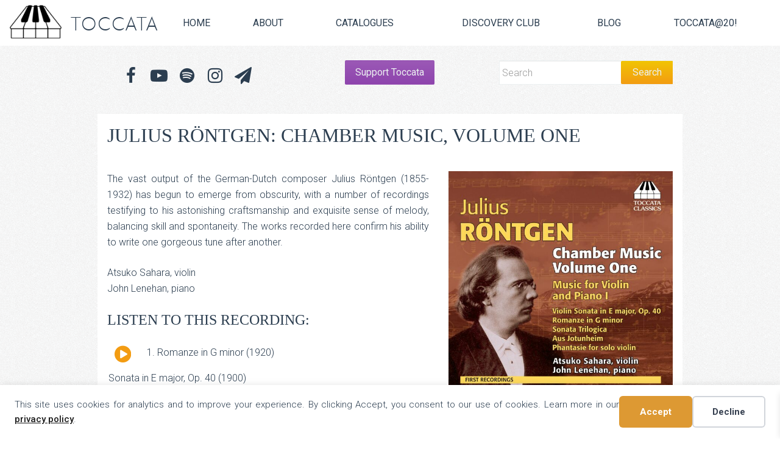

--- FILE ---
content_type: text/html; charset=UTF-8
request_url: https://toccataclassics.com/product/rontgen-chamber-music-1/
body_size: 35825
content:
<!DOCTYPE html>

<!--[if IE 6]>
	<html id="ie6" lang="en-GB">
<![endif]-->
<!--[if IE 7]>
	<html id="ie7" lang="en-GB">
<![endif]-->
<!--[if IE 8]>
	<html id="ie8" lang="en-GB">
<![endif]-->
<!--[if IE 9]>
	<html id="ie9" lang="en-GB">
<![endif]-->
<!--[if (gt IE 9) | (!IE)  ]><!-->
	<html  lang="en-GB">
<!--<![endif]-->

<head>

<meta charset="UTF-8" />
<script type="text/javascript">
/* <![CDATA[ */
var gform;gform||(document.addEventListener("gform_main_scripts_loaded",function(){gform.scriptsLoaded=!0}),document.addEventListener("gform/theme/scripts_loaded",function(){gform.themeScriptsLoaded=!0}),window.addEventListener("DOMContentLoaded",function(){gform.domLoaded=!0}),gform={domLoaded:!1,scriptsLoaded:!1,themeScriptsLoaded:!1,isFormEditor:()=>"function"==typeof InitializeEditor,callIfLoaded:function(o){return!(!gform.domLoaded||!gform.scriptsLoaded||!gform.themeScriptsLoaded&&!gform.isFormEditor()||(gform.isFormEditor()&&console.warn("The use of gform.initializeOnLoaded() is deprecated in the form editor context and will be removed in Gravity Forms 3.1."),o(),0))},initializeOnLoaded:function(o){gform.callIfLoaded(o)||(document.addEventListener("gform_main_scripts_loaded",()=>{gform.scriptsLoaded=!0,gform.callIfLoaded(o)}),document.addEventListener("gform/theme/scripts_loaded",()=>{gform.themeScriptsLoaded=!0,gform.callIfLoaded(o)}),window.addEventListener("DOMContentLoaded",()=>{gform.domLoaded=!0,gform.callIfLoaded(o)}))},hooks:{action:{},filter:{}},addAction:function(o,r,e,t){gform.addHook("action",o,r,e,t)},addFilter:function(o,r,e,t){gform.addHook("filter",o,r,e,t)},doAction:function(o){gform.doHook("action",o,arguments)},applyFilters:function(o){return gform.doHook("filter",o,arguments)},removeAction:function(o,r){gform.removeHook("action",o,r)},removeFilter:function(o,r,e){gform.removeHook("filter",o,r,e)},addHook:function(o,r,e,t,n){null==gform.hooks[o][r]&&(gform.hooks[o][r]=[]);var d=gform.hooks[o][r];null==n&&(n=r+"_"+d.length),gform.hooks[o][r].push({tag:n,callable:e,priority:t=null==t?10:t})},doHook:function(r,o,e){var t;if(e=Array.prototype.slice.call(e,1),null!=gform.hooks[r][o]&&((o=gform.hooks[r][o]).sort(function(o,r){return o.priority-r.priority}),o.forEach(function(o){"function"!=typeof(t=o.callable)&&(t=window[t]),"action"==r?t.apply(null,e):e[0]=t.apply(null,e)})),"filter"==r)return e[0]},removeHook:function(o,r,t,n){var e;null!=gform.hooks[o][r]&&(e=(e=gform.hooks[o][r]).filter(function(o,r,e){return!!(null!=n&&n!=o.tag||null!=t&&t!=o.priority)}),gform.hooks[o][r]=e)}});
/* ]]> */
</script>



<link rel="shortcut icon" href="https://toccataclassics.com/wp-content/themes/toccata/images/favicon.ico" type="image/x-icon"/>
<!--Bootstrap -->
<link rel="stylesheet" href="https://maxcdn.bootstrapcdn.com/bootstrap/3.3.5/css/bootstrap.min.css">
<!--Font Awesome-->
<link rel="stylesheet" href="https://use.fontawesome.com/268dd06895.css">

<link rel="stylesheet" href="https://toccataclassics.com/wp-content/themes/Builder-Air/lib/builder-core/css/reset.css" type="text/css" media="screen" />
<link rel="stylesheet" href="https://toccataclassics.com/wp-content/themes/toccata/style.css" type="text/css" media="screen" />
<link rel="stylesheet" href="https://toccataclassics.com/wp-content/uploads/it-file-cache/builder-layouts/55c8ccfcdfa92.css?version=356048292d33145a41f05a14895a2015" type="text/css" media="screen" />
<link rel="stylesheet" href="https://toccataclassics.com/wp-content/themes/Builder-Air/lib/builder-core/css/structure.css?ver=2" type="text/css" media="screen" />

<!--[if lt IE 7]>
	<script src="https://toccataclassics.com/wp-content/themes/Builder-Air/lib/builder-core/js/dropdown.js" type="text/javascript"></script>
<![endif]-->
<!--[if lt IE 9]>
	<script src="https://toccataclassics.com/wp-content/themes/Builder-Air/lib/builder-core/js/html5.js" type="text/javascript"></script>
<![endif]-->

<link rel="profile" href="http://gmpg.org/xfn/11" />
<link rel="pingback" href="https://toccataclassics.com/xmlrpc.php" />
<meta name="viewport" content="width=device-width, initial-scale=1">
<meta name="google-site-verification" content="JB1y9T2R1P2NHNUHLwdfczGP-c2lydjH8BbcOvIoZuM" />
<title>Julius Röntgen: Chamber Music, Volume One</title>
<script>window._wca = window._wca || [];</script>
<meta property="product:price:amount" content="8">
<meta property="product:price:currency" content="GBP">
<meta name="dc.title" content="Julius Röntgen: Chamber Music, Volume One">
<meta name="dc.description" content="The vast output of the German-Dutch composer Julius Röntgen (1855-1932) has begun to emerge from obscurity, with a number of recordings testifying to his astoni">
<meta name="dc.relation" content="https://toccataclassics.com/product/rontgen-chamber-music-1/">
<meta name="dc.source" content="https://toccataclassics.com/">
<meta name="dc.language" content="en_GB">
<meta name="description" content="The vast output of the German-Dutch composer Julius Röntgen (1855-1932) has begun to emerge from obscurity, with a number of recordings testifying to his astoni">
<meta name="robots" content="index, follow, max-snippet:-1, max-image-preview:large, max-video-preview:-1">
<link rel="canonical" href="https://toccataclassics.com/product/rontgen-chamber-music-1/">
<meta property="og:url" content="https://toccataclassics.com/product/rontgen-chamber-music-1/">
<meta property="og:site_name" content="Toccata Music Group | Toccata Classics | Toccata Press | Toccata Next">
<meta property="og:locale" content="en_GB">
<meta property="og:type" content="product">
<meta property="article:author" content="https://www.facebook.com/toccatamusicgroup">
<meta property="article:publisher" content="https://www.facebook.com/toccatamusicgroup">
<meta property="og:title" content="Julius Röntgen: Chamber Music, Volume One">
<meta property="og:description" content="The vast output of the German-Dutch composer Julius Röntgen (1855-1932) has begun to emerge from obscurity, with a number of recordings testifying to his astoni">
<meta property="og:image" content="https://toccataclassics.com/wp-content/uploads/2015/07/TOCC0024-jc-cover.jpg">
<meta property="og:image:secure_url" content="https://toccataclassics.com/wp-content/uploads/2015/07/TOCC0024-jc-cover.jpg">
<meta property="og:image:width" content="1430">
<meta property="og:image:height" content="1418">
<meta property="og:image:alt" content="Julius Röntgen: Chamber Music">
<meta name="twitter:card" content="summary_large_image">
<meta name="twitter:site" content="@ToccataMusicGrp">
<meta name="twitter:creator" content="@ToccataMusicGrp">
<meta name="twitter:title" content="Julius Röntgen: Chamber Music, Volume One">
<meta name="twitter:description" content="The vast output of the German-Dutch composer Julius Röntgen (1855-1932) has begun to emerge from obscurity, with a number of recordings testifying to his astoni">
<meta name="twitter:image" content="https://toccataclassics.com/wp-content/uploads/2015/07/TOCC0024-jc-cover.jpg">
<link rel='dns-prefetch' href='//stats.wp.com' />
<link rel='dns-prefetch' href='//hcaptcha.com' />
<link rel="alternate" type="application/rss+xml" title="Toccata Music Group | Toccata Classics | Toccata Press | Toccata Next &raquo; Feed" href="https://toccataclassics.com/feed/" />
<link rel="alternate" type="application/rss+xml" title="Toccata Music Group | Toccata Classics | Toccata Press | Toccata Next &raquo; Comments Feed" href="https://toccataclassics.com/comments/feed/" />
<link rel="alternate" type="application/rss+xml" title="Toccata Music Group | Toccata Classics | Toccata Press | Toccata Next &raquo; Julius Röntgen: Chamber Music, Volume One Comments Feed" href="https://toccataclassics.com/product/rontgen-chamber-music-1/feed/" />
<link rel="alternate" title="oEmbed (JSON)" type="application/json+oembed" href="https://toccataclassics.com/wp-json/oembed/1.0/embed?url=https%3A%2F%2Ftoccataclassics.com%2Fproduct%2Frontgen-chamber-music-1%2F" />
<link rel="alternate" title="oEmbed (XML)" type="text/xml+oembed" href="https://toccataclassics.com/wp-json/oembed/1.0/embed?url=https%3A%2F%2Ftoccataclassics.com%2Fproduct%2Frontgen-chamber-music-1%2F&#038;format=xml" />
<style id='wp-img-auto-sizes-contain-inline-css' type='text/css'>
img:is([sizes=auto i],[sizes^="auto," i]){contain-intrinsic-size:3000px 1500px}
/*# sourceURL=wp-img-auto-sizes-contain-inline-css */
</style>
<link rel='stylesheet' id='kadence-conversions-css' href='https://toccataclassics.com/wp-content/plugins/kadence-conversions/assets/kadence-conversions.css?ver=1.1.4' type='text/css' media='all' />
<style id='kadence-conversions-27609-inline-css' type='text/css'>
.kadence-conversion-wrap.kadence-conversion-27609 .kadence-conversions-close{color:#ffffff;}.kadence-conversion-wrap.kadence-conversion-27609 .kadence-conversions-close:hover{color:#ffffff;}.kadence-conversion-wrap.kadence-conversion-27609 .kadence-conversion-overlay{opacity:1;background-color:rgba(142,68,173,0.87);}.kadence-conversion-wrap.kadence-conversion-27609 .kadence-conversion{background-color:rgba(171,184,195,0);}.kadence-conversion-wrap.kadence-conversion-27609:not(.kadence-conversion-banner) .kadence-conversion{max-width:40vw;}.kadence-conversion-wrap.kadence-conversion-27609.kadence-conversion-banner .kadence-conversion-inner{max-width:40vw;}.kadence-conversion-wrap.kadence-conversion-27609 .kadence-conversion-inner{padding-top:20px;padding-right:20px;padding-bottom:20px;padding-left:20px;}
/*# sourceURL=kadence-conversions-27609-inline-css */
</style>
<style id='kadence-blocks-advancedheading-inline-css' type='text/css'>
.wp-block-kadence-advancedheading mark{background:transparent;border-style:solid;border-width:0}.wp-block-kadence-advancedheading mark.kt-highlight{color:#f76a0c;}.kb-adv-heading-icon{display: inline-flex;justify-content: center;align-items: center;} .is-layout-constrained > .kb-advanced-heading-link {display: block;}.kb-screen-reader-text{position:absolute;width:1px;height:1px;padding:0;margin:-1px;overflow:hidden;clip:rect(0,0,0,0);}
/*# sourceURL=kadence-blocks-advancedheading-inline-css */
</style>
<link rel='stylesheet' id='kadence-blocks-spacer-css' href='https://toccataclassics.com/wp-content/plugins/kadence-blocks/dist/style-blocks-spacer.css?ver=3.5.31' type='text/css' media='all' />
<link rel='stylesheet' id='kadence-blocks-rowlayout-css' href='https://toccataclassics.com/wp-content/plugins/kadence-blocks/dist/style-blocks-rowlayout.css?ver=3.5.31' type='text/css' media='all' />
<link rel='stylesheet' id='kadence-blocks-column-css' href='https://toccataclassics.com/wp-content/plugins/kadence-blocks/dist/style-blocks-column.css?ver=3.5.31' type='text/css' media='all' />
<style id='wp-emoji-styles-inline-css' type='text/css'>

	img.wp-smiley, img.emoji {
		display: inline !important;
		border: none !important;
		box-shadow: none !important;
		height: 1em !important;
		width: 1em !important;
		margin: 0 0.07em !important;
		vertical-align: -0.1em !important;
		background: none !important;
		padding: 0 !important;
	}
/*# sourceURL=wp-emoji-styles-inline-css */
</style>
<style id='wp-block-library-inline-css' type='text/css'>
:root{--wp-block-synced-color:#7a00df;--wp-block-synced-color--rgb:122,0,223;--wp-bound-block-color:var(--wp-block-synced-color);--wp-editor-canvas-background:#ddd;--wp-admin-theme-color:#007cba;--wp-admin-theme-color--rgb:0,124,186;--wp-admin-theme-color-darker-10:#006ba1;--wp-admin-theme-color-darker-10--rgb:0,107,160.5;--wp-admin-theme-color-darker-20:#005a87;--wp-admin-theme-color-darker-20--rgb:0,90,135;--wp-admin-border-width-focus:2px}@media (min-resolution:192dpi){:root{--wp-admin-border-width-focus:1.5px}}.wp-element-button{cursor:pointer}:root .has-very-light-gray-background-color{background-color:#eee}:root .has-very-dark-gray-background-color{background-color:#313131}:root .has-very-light-gray-color{color:#eee}:root .has-very-dark-gray-color{color:#313131}:root .has-vivid-green-cyan-to-vivid-cyan-blue-gradient-background{background:linear-gradient(135deg,#00d084,#0693e3)}:root .has-purple-crush-gradient-background{background:linear-gradient(135deg,#34e2e4,#4721fb 50%,#ab1dfe)}:root .has-hazy-dawn-gradient-background{background:linear-gradient(135deg,#faaca8,#dad0ec)}:root .has-subdued-olive-gradient-background{background:linear-gradient(135deg,#fafae1,#67a671)}:root .has-atomic-cream-gradient-background{background:linear-gradient(135deg,#fdd79a,#004a59)}:root .has-nightshade-gradient-background{background:linear-gradient(135deg,#330968,#31cdcf)}:root .has-midnight-gradient-background{background:linear-gradient(135deg,#020381,#2874fc)}:root{--wp--preset--font-size--normal:16px;--wp--preset--font-size--huge:42px}.has-regular-font-size{font-size:1em}.has-larger-font-size{font-size:2.625em}.has-normal-font-size{font-size:var(--wp--preset--font-size--normal)}.has-huge-font-size{font-size:var(--wp--preset--font-size--huge)}.has-text-align-center{text-align:center}.has-text-align-left{text-align:left}.has-text-align-right{text-align:right}.has-fit-text{white-space:nowrap!important}#end-resizable-editor-section{display:none}.aligncenter{clear:both}.items-justified-left{justify-content:flex-start}.items-justified-center{justify-content:center}.items-justified-right{justify-content:flex-end}.items-justified-space-between{justify-content:space-between}.screen-reader-text{border:0;clip-path:inset(50%);height:1px;margin:-1px;overflow:hidden;padding:0;position:absolute;width:1px;word-wrap:normal!important}.screen-reader-text:focus{background-color:#ddd;clip-path:none;color:#444;display:block;font-size:1em;height:auto;left:5px;line-height:normal;padding:15px 23px 14px;text-decoration:none;top:5px;width:auto;z-index:100000}html :where(.has-border-color){border-style:solid}html :where([style*=border-top-color]){border-top-style:solid}html :where([style*=border-right-color]){border-right-style:solid}html :where([style*=border-bottom-color]){border-bottom-style:solid}html :where([style*=border-left-color]){border-left-style:solid}html :where([style*=border-width]){border-style:solid}html :where([style*=border-top-width]){border-top-style:solid}html :where([style*=border-right-width]){border-right-style:solid}html :where([style*=border-bottom-width]){border-bottom-style:solid}html :where([style*=border-left-width]){border-left-style:solid}html :where(img[class*=wp-image-]){height:auto;max-width:100%}:where(figure){margin:0 0 1em}html :where(.is-position-sticky){--wp-admin--admin-bar--position-offset:var(--wp-admin--admin-bar--height,0px)}@media screen and (max-width:600px){html :where(.is-position-sticky){--wp-admin--admin-bar--position-offset:0px}}

/*# sourceURL=wp-block-library-inline-css */
</style><link rel='stylesheet' id='mediaelement-css' href='https://toccataclassics.com/wp-includes/js/mediaelement/mediaelementplayer-legacy.min.css?ver=4.2.17' type='text/css' media='all' />
<link rel='stylesheet' id='wp-mediaelement-css' href='https://toccataclassics.com/wp-includes/js/mediaelement/wp-mediaelement.min.css?ver=6.9' type='text/css' media='all' />
<style id='global-styles-inline-css' type='text/css'>
:root{--wp--preset--aspect-ratio--square: 1;--wp--preset--aspect-ratio--4-3: 4/3;--wp--preset--aspect-ratio--3-4: 3/4;--wp--preset--aspect-ratio--3-2: 3/2;--wp--preset--aspect-ratio--2-3: 2/3;--wp--preset--aspect-ratio--16-9: 16/9;--wp--preset--aspect-ratio--9-16: 9/16;--wp--preset--color--black: #000000;--wp--preset--color--cyan-bluish-gray: #abb8c3;--wp--preset--color--white: #ffffff;--wp--preset--color--pale-pink: #f78da7;--wp--preset--color--vivid-red: #cf2e2e;--wp--preset--color--luminous-vivid-orange: #ff6900;--wp--preset--color--luminous-vivid-amber: #fcb900;--wp--preset--color--light-green-cyan: #7bdcb5;--wp--preset--color--vivid-green-cyan: #00d084;--wp--preset--color--pale-cyan-blue: #8ed1fc;--wp--preset--color--vivid-cyan-blue: #0693e3;--wp--preset--color--vivid-purple: #9b51e0;--wp--preset--gradient--vivid-cyan-blue-to-vivid-purple: linear-gradient(135deg,rgb(6,147,227) 0%,rgb(155,81,224) 100%);--wp--preset--gradient--light-green-cyan-to-vivid-green-cyan: linear-gradient(135deg,rgb(122,220,180) 0%,rgb(0,208,130) 100%);--wp--preset--gradient--luminous-vivid-amber-to-luminous-vivid-orange: linear-gradient(135deg,rgb(252,185,0) 0%,rgb(255,105,0) 100%);--wp--preset--gradient--luminous-vivid-orange-to-vivid-red: linear-gradient(135deg,rgb(255,105,0) 0%,rgb(207,46,46) 100%);--wp--preset--gradient--very-light-gray-to-cyan-bluish-gray: linear-gradient(135deg,rgb(238,238,238) 0%,rgb(169,184,195) 100%);--wp--preset--gradient--cool-to-warm-spectrum: linear-gradient(135deg,rgb(74,234,220) 0%,rgb(151,120,209) 20%,rgb(207,42,186) 40%,rgb(238,44,130) 60%,rgb(251,105,98) 80%,rgb(254,248,76) 100%);--wp--preset--gradient--blush-light-purple: linear-gradient(135deg,rgb(255,206,236) 0%,rgb(152,150,240) 100%);--wp--preset--gradient--blush-bordeaux: linear-gradient(135deg,rgb(254,205,165) 0%,rgb(254,45,45) 50%,rgb(107,0,62) 100%);--wp--preset--gradient--luminous-dusk: linear-gradient(135deg,rgb(255,203,112) 0%,rgb(199,81,192) 50%,rgb(65,88,208) 100%);--wp--preset--gradient--pale-ocean: linear-gradient(135deg,rgb(255,245,203) 0%,rgb(182,227,212) 50%,rgb(51,167,181) 100%);--wp--preset--gradient--electric-grass: linear-gradient(135deg,rgb(202,248,128) 0%,rgb(113,206,126) 100%);--wp--preset--gradient--midnight: linear-gradient(135deg,rgb(2,3,129) 0%,rgb(40,116,252) 100%);--wp--preset--font-size--small: 13px;--wp--preset--font-size--medium: 20px;--wp--preset--font-size--large: 36px;--wp--preset--font-size--x-large: 42px;--wp--preset--spacing--20: 0.44rem;--wp--preset--spacing--30: 0.67rem;--wp--preset--spacing--40: 1rem;--wp--preset--spacing--50: 1.5rem;--wp--preset--spacing--60: 2.25rem;--wp--preset--spacing--70: 3.38rem;--wp--preset--spacing--80: 5.06rem;--wp--preset--shadow--natural: 6px 6px 9px rgba(0, 0, 0, 0.2);--wp--preset--shadow--deep: 12px 12px 50px rgba(0, 0, 0, 0.4);--wp--preset--shadow--sharp: 6px 6px 0px rgba(0, 0, 0, 0.2);--wp--preset--shadow--outlined: 6px 6px 0px -3px rgb(255, 255, 255), 6px 6px rgb(0, 0, 0);--wp--preset--shadow--crisp: 6px 6px 0px rgb(0, 0, 0);}:where(.is-layout-flex){gap: 0.5em;}:where(.is-layout-grid){gap: 0.5em;}body .is-layout-flex{display: flex;}.is-layout-flex{flex-wrap: wrap;align-items: center;}.is-layout-flex > :is(*, div){margin: 0;}body .is-layout-grid{display: grid;}.is-layout-grid > :is(*, div){margin: 0;}:where(.wp-block-columns.is-layout-flex){gap: 2em;}:where(.wp-block-columns.is-layout-grid){gap: 2em;}:where(.wp-block-post-template.is-layout-flex){gap: 1.25em;}:where(.wp-block-post-template.is-layout-grid){gap: 1.25em;}.has-black-color{color: var(--wp--preset--color--black) !important;}.has-cyan-bluish-gray-color{color: var(--wp--preset--color--cyan-bluish-gray) !important;}.has-white-color{color: var(--wp--preset--color--white) !important;}.has-pale-pink-color{color: var(--wp--preset--color--pale-pink) !important;}.has-vivid-red-color{color: var(--wp--preset--color--vivid-red) !important;}.has-luminous-vivid-orange-color{color: var(--wp--preset--color--luminous-vivid-orange) !important;}.has-luminous-vivid-amber-color{color: var(--wp--preset--color--luminous-vivid-amber) !important;}.has-light-green-cyan-color{color: var(--wp--preset--color--light-green-cyan) !important;}.has-vivid-green-cyan-color{color: var(--wp--preset--color--vivid-green-cyan) !important;}.has-pale-cyan-blue-color{color: var(--wp--preset--color--pale-cyan-blue) !important;}.has-vivid-cyan-blue-color{color: var(--wp--preset--color--vivid-cyan-blue) !important;}.has-vivid-purple-color{color: var(--wp--preset--color--vivid-purple) !important;}.has-black-background-color{background-color: var(--wp--preset--color--black) !important;}.has-cyan-bluish-gray-background-color{background-color: var(--wp--preset--color--cyan-bluish-gray) !important;}.has-white-background-color{background-color: var(--wp--preset--color--white) !important;}.has-pale-pink-background-color{background-color: var(--wp--preset--color--pale-pink) !important;}.has-vivid-red-background-color{background-color: var(--wp--preset--color--vivid-red) !important;}.has-luminous-vivid-orange-background-color{background-color: var(--wp--preset--color--luminous-vivid-orange) !important;}.has-luminous-vivid-amber-background-color{background-color: var(--wp--preset--color--luminous-vivid-amber) !important;}.has-light-green-cyan-background-color{background-color: var(--wp--preset--color--light-green-cyan) !important;}.has-vivid-green-cyan-background-color{background-color: var(--wp--preset--color--vivid-green-cyan) !important;}.has-pale-cyan-blue-background-color{background-color: var(--wp--preset--color--pale-cyan-blue) !important;}.has-vivid-cyan-blue-background-color{background-color: var(--wp--preset--color--vivid-cyan-blue) !important;}.has-vivid-purple-background-color{background-color: var(--wp--preset--color--vivid-purple) !important;}.has-black-border-color{border-color: var(--wp--preset--color--black) !important;}.has-cyan-bluish-gray-border-color{border-color: var(--wp--preset--color--cyan-bluish-gray) !important;}.has-white-border-color{border-color: var(--wp--preset--color--white) !important;}.has-pale-pink-border-color{border-color: var(--wp--preset--color--pale-pink) !important;}.has-vivid-red-border-color{border-color: var(--wp--preset--color--vivid-red) !important;}.has-luminous-vivid-orange-border-color{border-color: var(--wp--preset--color--luminous-vivid-orange) !important;}.has-luminous-vivid-amber-border-color{border-color: var(--wp--preset--color--luminous-vivid-amber) !important;}.has-light-green-cyan-border-color{border-color: var(--wp--preset--color--light-green-cyan) !important;}.has-vivid-green-cyan-border-color{border-color: var(--wp--preset--color--vivid-green-cyan) !important;}.has-pale-cyan-blue-border-color{border-color: var(--wp--preset--color--pale-cyan-blue) !important;}.has-vivid-cyan-blue-border-color{border-color: var(--wp--preset--color--vivid-cyan-blue) !important;}.has-vivid-purple-border-color{border-color: var(--wp--preset--color--vivid-purple) !important;}.has-vivid-cyan-blue-to-vivid-purple-gradient-background{background: var(--wp--preset--gradient--vivid-cyan-blue-to-vivid-purple) !important;}.has-light-green-cyan-to-vivid-green-cyan-gradient-background{background: var(--wp--preset--gradient--light-green-cyan-to-vivid-green-cyan) !important;}.has-luminous-vivid-amber-to-luminous-vivid-orange-gradient-background{background: var(--wp--preset--gradient--luminous-vivid-amber-to-luminous-vivid-orange) !important;}.has-luminous-vivid-orange-to-vivid-red-gradient-background{background: var(--wp--preset--gradient--luminous-vivid-orange-to-vivid-red) !important;}.has-very-light-gray-to-cyan-bluish-gray-gradient-background{background: var(--wp--preset--gradient--very-light-gray-to-cyan-bluish-gray) !important;}.has-cool-to-warm-spectrum-gradient-background{background: var(--wp--preset--gradient--cool-to-warm-spectrum) !important;}.has-blush-light-purple-gradient-background{background: var(--wp--preset--gradient--blush-light-purple) !important;}.has-blush-bordeaux-gradient-background{background: var(--wp--preset--gradient--blush-bordeaux) !important;}.has-luminous-dusk-gradient-background{background: var(--wp--preset--gradient--luminous-dusk) !important;}.has-pale-ocean-gradient-background{background: var(--wp--preset--gradient--pale-ocean) !important;}.has-electric-grass-gradient-background{background: var(--wp--preset--gradient--electric-grass) !important;}.has-midnight-gradient-background{background: var(--wp--preset--gradient--midnight) !important;}.has-small-font-size{font-size: var(--wp--preset--font-size--small) !important;}.has-medium-font-size{font-size: var(--wp--preset--font-size--medium) !important;}.has-large-font-size{font-size: var(--wp--preset--font-size--large) !important;}.has-x-large-font-size{font-size: var(--wp--preset--font-size--x-large) !important;}
/*# sourceURL=global-styles-inline-css */
</style>

<style id='classic-theme-styles-inline-css' type='text/css'>
/*! This file is auto-generated */
.wp-block-button__link{color:#fff;background-color:#32373c;border-radius:9999px;box-shadow:none;text-decoration:none;padding:calc(.667em + 2px) calc(1.333em + 2px);font-size:1.125em}.wp-block-file__button{background:#32373c;color:#fff;text-decoration:none}
/*# sourceURL=/wp-includes/css/classic-themes.min.css */
</style>
<style id='woocommerce-inline-inline-css' type='text/css'>
.woocommerce form .form-row .required { visibility: visible; }
/*# sourceURL=woocommerce-inline-inline-css */
</style>
<link rel='stylesheet' id='wc-sc-product-page-gift-form-css' href='https://toccataclassics.com/wp-content/plugins/woocommerce-smart-coupons/assets/css/product-page-gift-form.min.css?ver=9.67.0' type='text/css' media='all' />
<link rel='stylesheet' id='xoo-wsc-fonts-css' href='https://toccataclassics.com/wp-content/plugins/side-cart-woocommerce/assets/css/xoo-wsc-fonts.css?ver=2.7.2' type='text/css' media='all' />
<link rel='stylesheet' id='xoo-wsc-style-css' href='https://toccataclassics.com/wp-content/plugins/side-cart-woocommerce/assets/css/xoo-wsc-style.css?ver=2.7.2' type='text/css' media='all' />
<style id='xoo-wsc-style-inline-css' type='text/css'>




.xoo-wsc-ft-buttons-cont a.xoo-wsc-ft-btn, .xoo-wsc-container .xoo-wsc-btn {
	background-color: #e67e22;
	color: #ffffff;
	border: 2px solid #ffffff;
	padding: 10px 20px;
}

.xoo-wsc-ft-buttons-cont a.xoo-wsc-ft-btn:hover, .xoo-wsc-container .xoo-wsc-btn:hover {
	background-color: #ffffff;
	color: #000000;
	border: 2px solid #000000;
}

 

.xoo-wsc-footer{
	background-color: #ffffff;
	color: #2c3e50;
	padding: 10px 20px;
	box-shadow: 0 -1px 10px #0000001a;
}

.xoo-wsc-footer, .xoo-wsc-footer a, .xoo-wsc-footer .amount{
	font-size: 18px;
}

.xoo-wsc-btn .amount{
	color: #ffffff}

.xoo-wsc-btn:hover .amount{
	color: #000000;
}

.xoo-wsc-ft-buttons-cont{
	grid-template-columns: auto;
}

.xoo-wsc-basket{
	bottom: 12px;
	right: 1px;
	background-color: #ffffff;
	color: #2c3e50;
	box-shadow: 0px 0px 15px 2px #2c3e50;
	border-radius: 14px;
	display: none;
	width: 60px;
	height: 60px;
}


.xoo-wsc-bki{
	font-size: 30px}

.xoo-wsc-items-count{
	top: -9px;
	left: -8px;
}

.xoo-wsc-items-count, .xoo-wsch-items-count{
	background-color: #2c3e50;
	color: #ffffff;
}

.xoo-wsc-container, .xoo-wsc-slider{
	max-width: 365px;
	right: -365px;
	top: 0;bottom: 0;
	bottom: 0;
	font-family: }


.xoo-wsc-cart-active .xoo-wsc-container, .xoo-wsc-slider-active .xoo-wsc-slider{
	right: 0;
}


.xoo-wsc-cart-active .xoo-wsc-basket{
	right: 365px;
}

.xoo-wsc-slider{
	right: -365px;
}

span.xoo-wsch-close {
    font-size: 24px;
}

	.xoo-wsch-top{
		justify-content: center;
	}
	span.xoo-wsch-close {
	    right: 10px;
	}

.xoo-wsch-text{
	font-size: 20px;
}

.xoo-wsc-header{
	color: #2c3e50;
	background-color: #ffffff;
	border-bottom: 2px solid #eee;
	padding: 15px 15px;
}


.xoo-wsc-body{
	background-color: #f8f9fa;
}

.xoo-wsc-products:not(.xoo-wsc-pattern-card), .xoo-wsc-products:not(.xoo-wsc-pattern-card) span.amount, .xoo-wsc-products:not(.xoo-wsc-pattern-card) a{
	font-size: 16px;
	color: #2c3e50;
}

.xoo-wsc-products:not(.xoo-wsc-pattern-card) .xoo-wsc-product{
	padding: 10px 15px;
	margin: 10px 15px;
	border-radius: 5px;
	box-shadow: 0 2px 2px #00000005;
	background-color: #ffffff;
}

.xoo-wsc-sum-col{
	justify-content: center;
}


/** Shortcode **/
.xoo-wsc-sc-count{
	background-color: #2c3e50;
	color: #ffffff;
}

.xoo-wsc-sc-bki{
	font-size: 28px;
	color: #2c3e50;
}
.xoo-wsc-sc-cont{
	color: #2c3e50;
}

.added_to_cart{
	display: none!important;
}

.xoo-wsc-product dl.variation {
	display: block;
}


.xoo-wsc-product-cont{
	padding: 10px 10px;
}

.xoo-wsc-products:not(.xoo-wsc-pattern-card) .xoo-wsc-img-col{
	width: 28%;
}

.xoo-wsc-pattern-card .xoo-wsc-img-col img{
	max-width: 100%;
	height: auto;
}

.xoo-wsc-products:not(.xoo-wsc-pattern-card) .xoo-wsc-sum-col{
	width: 72%;
}

.xoo-wsc-pattern-card .xoo-wsc-product-cont{
	width: 50% 
}

@media only screen and (max-width: 600px) {
	.xoo-wsc-pattern-card .xoo-wsc-product-cont  {
		width: 50%;
	}
}


.xoo-wsc-pattern-card .xoo-wsc-product{
	border: 0;
	box-shadow: 0px 10px 15px -12px #0000001a;
}


.xoo-wsc-sm-front{
	background-color: #eee;
}
.xoo-wsc-pattern-card, .xoo-wsc-sm-front{
	border-bottom-left-radius: 5px;
	border-bottom-right-radius: 5px;
}
.xoo-wsc-pattern-card, .xoo-wsc-img-col img, .xoo-wsc-img-col, .xoo-wsc-sm-back-cont{
	border-top-left-radius: 5px;
	border-top-right-radius: 5px;
}
.xoo-wsc-sm-back{
	background-color: #fff;
}
.xoo-wsc-pattern-card, .xoo-wsc-pattern-card a, .xoo-wsc-pattern-card .amount{
	font-size: 16px;
}

.xoo-wsc-sm-front, .xoo-wsc-sm-front a, .xoo-wsc-sm-front .amount{
	color: #000;
}

.xoo-wsc-sm-back, .xoo-wsc-sm-back a, .xoo-wsc-sm-back .amount{
	color: #000;
}


.magictime {
    animation-duration: 0.5s;
}



span.xoo-wsch-items-count{
	height: 20px;
	line-height: 20px;
	width: 20px;
}

span.xoo-wsch-icon{
	font-size: 30px
}

.xoo-wsc-smr-del{
	font-size: 16px
}
/*# sourceURL=xoo-wsc-style-inline-css */
</style>
<link rel='stylesheet' id='wc-memberships-frontend-css' href='https://toccataclassics.com/wp-content/plugins/woocommerce-memberships/assets/css/frontend/wc-memberships-frontend.min.css?ver=1.27.5' type='text/css' media='all' />
<link rel='stylesheet' id='builder-plugin-feature-gravity-forms-style-css' href='https://toccataclassics.com/wp-content/themes/toccata/plugin-features/gravity-forms/style.css?ver=6.9' type='text/css' media='all' />
<style id='kadence-blocks-global-variables-inline-css' type='text/css'>
:root {--global-kb-font-size-sm:clamp(0.8rem, 0.73rem + 0.217vw, 0.9rem);--global-kb-font-size-md:clamp(1.1rem, 0.995rem + 0.326vw, 1.25rem);--global-kb-font-size-lg:clamp(1.75rem, 1.576rem + 0.543vw, 2rem);--global-kb-font-size-xl:clamp(2.25rem, 1.728rem + 1.63vw, 3rem);--global-kb-font-size-xxl:clamp(2.5rem, 1.456rem + 3.26vw, 4rem);--global-kb-font-size-xxxl:clamp(2.75rem, 0.489rem + 7.065vw, 6rem);}:root {--global-palette1: #3182CE;--global-palette2: #2B6CB0;--global-palette3: #1A202C;--global-palette4: #2D3748;--global-palette5: #4A5568;--global-palette6: #718096;--global-palette7: #EDF2F7;--global-palette8: #F7FAFC;--global-palette9: #ffffff;}
/*# sourceURL=kadence-blocks-global-variables-inline-css */
</style>
<link rel='stylesheet' id='kadence-product-gallery-css' href='https://toccataclassics.com/wp-content/plugins/kadence-woo-extras/lib/gallery/css/kadence-product-gallery.css?ver=2.4.12' type='text/css' media='all' />
<link rel='stylesheet' id='kadence-kb-splide-css' href='https://toccataclassics.com/wp-content/plugins/kadence-blocks/includes/assets/css/kadence-splide.min.css?ver=3.5.31' type='text/css' media='all' />
<link rel='stylesheet' id='kadence-glightbox-css' href='https://toccataclassics.com/wp-content/plugins/kadence-woo-extras/inc/assets/css/glightbox.min.css?ver=2.4.12' type='text/css' media='all' />
<style id='kadence_blocks_css-inline-css' type='text/css'>
.wp-block-kadence-advancedheading.kt-adv-heading_7cb056-17, .wp-block-kadence-advancedheading.kt-adv-heading_7cb056-17[data-kb-block="kb-adv-heading_7cb056-17"]{padding-top:0px;padding-bottom:0px;margin-top:0px;margin-bottom:10px;text-align:center;font-size:100px;line-height:1em;color:#ffffff;}.wp-block-kadence-advancedheading.kt-adv-heading_7cb056-17 mark.kt-highlight, .wp-block-kadence-advancedheading.kt-adv-heading_7cb056-17[data-kb-block="kb-adv-heading_7cb056-17"] mark.kt-highlight{-webkit-box-decoration-break:clone;box-decoration-break:clone;}.wp-block-kadence-advancedheading.kt-adv-heading_7cb056-17 img.kb-inline-image, .wp-block-kadence-advancedheading.kt-adv-heading_7cb056-17[data-kb-block="kb-adv-heading_7cb056-17"] img.kb-inline-image{width:150px;display:inline-block;}.wp-block-kadence-spacer.kt-block-spacer-_c3d616-10 .kt-block-spacer{height:6px;}.wp-block-kadence-spacer.kt-block-spacer-_c3d616-10 .kt-divider{border-top-width:4px;border-top-color:#ffffff;width:12%;}.wp-block-kadence-advancedheading.kt-adv-heading_29cb40-1c, .wp-block-kadence-advancedheading.kt-adv-heading_29cb40-1c[data-kb-block="kb-adv-heading_29cb40-1c"]{padding-top:0px;padding-bottom:0px;margin-top:15px;margin-bottom:20px;text-align:center;text-transform:uppercase;color:#ffffff;}.wp-block-kadence-advancedheading.kt-adv-heading_29cb40-1c mark.kt-highlight, .wp-block-kadence-advancedheading.kt-adv-heading_29cb40-1c[data-kb-block="kb-adv-heading_29cb40-1c"] mark.kt-highlight{font-family:-apple-system,BlinkMacSystemFont,"Segoe UI",Roboto,Oxygen-Sans,Ubuntu,Cantarell,"Helvetica Neue",sans-serif, "Apple Color Emoji", "Segoe UI Emoji", "Segoe UI Symbol";font-weight:900;color:var(--global-palette9, #ffffff);-webkit-box-decoration-break:clone;box-decoration-break:clone;padding-top:0px;padding-right:0px;padding-bottom:0px;padding-left:0px;}.wp-block-kadence-advancedheading.kt-adv-heading_29cb40-1c img.kb-inline-image, .wp-block-kadence-advancedheading.kt-adv-heading_29cb40-1c[data-kb-block="kb-adv-heading_29cb40-1c"] img.kb-inline-image{width:150px;display:inline-block;}.kb-row-layout-id_3e8bcd-5a > .kt-row-column-wrap{max-width:700px;margin-left:auto;margin-right:auto;padding-top:0px;padding-right:0px;padding-bottom:0px;padding-left:0px;grid-template-columns:minmax(0, 1fr);}@media all and (max-width: 767px){.kb-row-layout-id_3e8bcd-5a > .kt-row-column-wrap{grid-template-columns:minmax(0, 1fr);}}.kadence-column_c8dfe0-28 > .kt-inside-inner-col{padding-top:var(--global-kb-spacing-xs, 1rem);padding-right:var(--global-kb-spacing-xs, 1rem);padding-bottom:var(--global-kb-spacing-xs, 1rem);padding-left:var(--global-kb-spacing-xs, 1rem);}.kadence-column_c8dfe0-28 > .kt-inside-inner-col{box-shadow:rgba(0, 0, 0, 0.2) 0px 0px 14px 0px;}.kadence-column_c8dfe0-28 > .kt-inside-inner-col,.kadence-column_c8dfe0-28 > .kt-inside-inner-col:before{border-top-left-radius:28px;border-top-right-radius:28px;border-bottom-right-radius:28px;border-bottom-left-radius:28px;}.kadence-column_c8dfe0-28 > .kt-inside-inner-col{column-gap:var(--global-kb-gap-sm, 1rem);}.kadence-column_c8dfe0-28 > .kt-inside-inner-col{flex-direction:column;}.kadence-column_c8dfe0-28 > .kt-inside-inner-col > .aligncenter{width:100%;}.kadence-column_c8dfe0-28 > .kt-inside-inner-col{background-color:rgba(255, 255, 255, 0.99);}@media all and (max-width: 1024px){.kadence-column_c8dfe0-28 > .kt-inside-inner-col{flex-direction:column;justify-content:center;}}@media all and (max-width: 767px){.kadence-column_c8dfe0-28 > .kt-inside-inner-col{flex-direction:column;justify-content:center;}}
/*# sourceURL=kadence_blocks_css-inline-css */
</style>
<script type="text/javascript" src="https://toccataclassics.com/wp-includes/js/jquery/jquery.min.js?ver=3.7.1" id="jquery-core-js"></script>
<script type="text/javascript" src="https://toccataclassics.com/wp-includes/js/jquery/jquery-migrate.min.js?ver=3.4.1" id="jquery-migrate-js"></script>
<script type="text/javascript" src="https://toccataclassics.com/wp-content/plugins/woocommerce/assets/js/jquery-blockui/jquery.blockUI.min.js?ver=2.7.0-wc.10.4.3" id="wc-jquery-blockui-js" defer="defer" data-wp-strategy="defer"></script>
<script type="text/javascript" id="wc-add-to-cart-js-extra">
/* <![CDATA[ */
var wc_add_to_cart_params = {"ajax_url":"/wp-admin/admin-ajax.php","wc_ajax_url":"/?wc-ajax=%%endpoint%%","i18n_view_cart":"View basket","cart_url":"https://toccataclassics.com/basket/","is_cart":"","cart_redirect_after_add":"no"};
//# sourceURL=wc-add-to-cart-js-extra
/* ]]> */
</script>
<script type="text/javascript" src="https://toccataclassics.com/wp-content/plugins/woocommerce/assets/js/frontend/add-to-cart.min.js?ver=10.4.3" id="wc-add-to-cart-js" defer="defer" data-wp-strategy="defer"></script>
<script type="text/javascript" id="wc-single-product-js-extra">
/* <![CDATA[ */
var wc_single_product_params = {"i18n_required_rating_text":"Please select a rating","i18n_rating_options":["1 of 5 stars","2 of 5 stars","3 of 5 stars","4 of 5 stars","5 of 5 stars"],"i18n_product_gallery_trigger_text":"View full-screen image gallery","review_rating_required":"no","flexslider":{"rtl":false,"animation":"slide","smoothHeight":true,"directionNav":false,"controlNav":"thumbnails","slideshow":false,"animationSpeed":500,"animationLoop":false,"allowOneSlide":false},"zoom_enabled":"","zoom_options":[],"photoswipe_enabled":"","photoswipe_options":{"shareEl":false,"closeOnScroll":false,"history":false,"hideAnimationDuration":0,"showAnimationDuration":0},"flexslider_enabled":""};
//# sourceURL=wc-single-product-js-extra
/* ]]> */
</script>
<script type="text/javascript" src="https://toccataclassics.com/wp-content/plugins/woocommerce/assets/js/frontend/single-product.min.js?ver=10.4.3" id="wc-single-product-js" defer="defer" data-wp-strategy="defer"></script>
<script type="text/javascript" src="https://toccataclassics.com/wp-content/plugins/woocommerce/assets/js/js-cookie/js.cookie.min.js?ver=2.1.4-wc.10.4.3" id="wc-js-cookie-js" defer="defer" data-wp-strategy="defer"></script>
<script type="text/javascript" id="woocommerce-js-extra">
/* <![CDATA[ */
var woocommerce_params = {"ajax_url":"/wp-admin/admin-ajax.php","wc_ajax_url":"/?wc-ajax=%%endpoint%%","i18n_password_show":"Show password","i18n_password_hide":"Hide password"};
//# sourceURL=woocommerce-js-extra
/* ]]> */
</script>
<script type="text/javascript" src="https://toccataclassics.com/wp-content/plugins/woocommerce/assets/js/frontend/woocommerce.min.js?ver=10.4.3" id="woocommerce-js" defer="defer" data-wp-strategy="defer"></script>
<script type="text/javascript" id="WCPAY_ASSETS-js-extra">
/* <![CDATA[ */
var wcpayAssets = {"url":"https://toccataclassics.com/wp-content/plugins/woocommerce-payments/dist/"};
//# sourceURL=WCPAY_ASSETS-js-extra
/* ]]> */
</script>
<script type="text/javascript" src="https://stats.wp.com/s-202603.js" id="woocommerce-analytics-js" defer="defer" data-wp-strategy="defer"></script>
<link rel="https://api.w.org/" href="https://toccataclassics.com/wp-json/" /><link rel="alternate" title="JSON" type="application/json" href="https://toccataclassics.com/wp-json/wp/v2/product/2990" /><link rel='shortlink' href='https://toccataclassics.com/?p=2990' />
 <style type="text/css">
 .hwwa_field {
  display: none !important;
 }
 </style>
<style>
.h-captcha{position:relative;display:block;margin-bottom:2rem;padding:0;clear:both}.h-captcha[data-size="normal"]{width:302px;height:76px}.h-captcha[data-size="compact"]{width:158px;height:138px}.h-captcha[data-size="invisible"]{display:none}.h-captcha iframe{z-index:1}.h-captcha::before{content:"";display:block;position:absolute;top:0;left:0;background:url(https://toccataclassics.com/wp-content/plugins/hcaptcha-for-forms-and-more/assets/images/hcaptcha-div-logo.svg) no-repeat;border:1px solid #fff0;border-radius:4px;box-sizing:border-box}.h-captcha::after{content:"The hCaptcha loading is delayed until user interaction.";font-family:-apple-system,system-ui,BlinkMacSystemFont,"Segoe UI",Roboto,Oxygen,Ubuntu,"Helvetica Neue",Arial,sans-serif;font-size:10px;font-weight:500;position:absolute;top:0;bottom:0;left:0;right:0;box-sizing:border-box;color:#bf1722;opacity:0}.h-captcha:not(:has(iframe))::after{animation:hcap-msg-fade-in .3s ease forwards;animation-delay:2s}.h-captcha:has(iframe)::after{animation:none;opacity:0}@keyframes hcap-msg-fade-in{to{opacity:1}}.h-captcha[data-size="normal"]::before{width:302px;height:76px;background-position:93.8% 28%}.h-captcha[data-size="normal"]::after{width:302px;height:76px;display:flex;flex-wrap:wrap;align-content:center;line-height:normal;padding:0 75px 0 10px}.h-captcha[data-size="compact"]::before{width:158px;height:138px;background-position:49.9% 78.8%}.h-captcha[data-size="compact"]::after{width:158px;height:138px;text-align:center;line-height:normal;padding:24px 10px 10px 10px}.h-captcha[data-theme="light"]::before,body.is-light-theme .h-captcha[data-theme="auto"]::before,.h-captcha[data-theme="auto"]::before{background-color:#fafafa;border:1px solid #e0e0e0}.h-captcha[data-theme="dark"]::before,body.is-dark-theme .h-captcha[data-theme="auto"]::before,html.wp-dark-mode-active .h-captcha[data-theme="auto"]::before,html.drdt-dark-mode .h-captcha[data-theme="auto"]::before{background-image:url(https://toccataclassics.com/wp-content/plugins/hcaptcha-for-forms-and-more/assets/images/hcaptcha-div-logo-white.svg);background-repeat:no-repeat;background-color:#333;border:1px solid #f5f5f5}@media (prefers-color-scheme:dark){.h-captcha[data-theme="auto"]::before{background-image:url(https://toccataclassics.com/wp-content/plugins/hcaptcha-for-forms-and-more/assets/images/hcaptcha-div-logo-white.svg);background-repeat:no-repeat;background-color:#333;border:1px solid #f5f5f5}}.h-captcha[data-theme="custom"]::before{background-color:initial}.h-captcha[data-size="invisible"]::before,.h-captcha[data-size="invisible"]::after{display:none}.h-captcha iframe{position:relative}div[style*="z-index: 2147483647"] div[style*="border-width: 11px"][style*="position: absolute"][style*="pointer-events: none"]{border-style:none}
</style>
	<style>img#wpstats{display:none}</style>
		<style type="text/css">dd ul.bulleted {  float:none;clear:both; }</style>	<noscript><style>.woocommerce-product-gallery{ opacity: 1 !important; }</style></noscript>
	
    <script>
    window.dataLayer = window.dataLayer || [];
    function gtag() { dataLayer.push(arguments); }
    gtag('consent', 'default', {
        'ad_user_data': 'denied',
        'ad_personalization': 'denied',
        'ad_storage': 'denied',
        'analytics_storage': 'denied',
        'wait_for_update': 500,
      }); 
gtag('js', new Date()); 
gtag('config', '284518359');
</script><style>
.gform_previous_button+.h-captcha{margin-top:2rem}.gform_footer.before .h-captcha[data-size="normal"]{margin-bottom:3px}.gform_footer.before .h-captcha[data-size="compact"]{margin-bottom:0}.gform_wrapper.gravity-theme .gform_footer,.gform_wrapper.gravity-theme .gform_page_footer{flex-wrap:wrap}.gform_wrapper.gravity-theme .h-captcha,.gform_wrapper.gravity-theme .h-captcha{margin:0;flex-basis:100%}.gform_wrapper.gravity-theme input[type="submit"],.gform_wrapper.gravity-theme input[type="submit"]{align-self:flex-start}.gform_wrapper.gravity-theme .h-captcha~input[type="submit"],.gform_wrapper.gravity-theme .h-captcha~input[type="submit"]{margin:1em 0 0 0!important}
</style>
		<style type="text/css" id="wp-custom-css">
			@media only screen and (max-width:520px){
	img.alignright,
	img.alingleft{
    width: 100%;
	}
}
.builder-module-before-footer .menu-menu_social-container {
    display: flex;
    justify-content: space-around;
}		</style>
		
<link rel='stylesheet' id='wc-blocks-checkout-style-css' href='https://toccataclassics.com/wp-content/plugins/woocommerce-payments/dist/blocks-checkout.css?ver=10.4.0' type='text/css' media='all' />
<link rel='stylesheet' id='wc-blocks-style-css' href='https://toccataclassics.com/wp-content/plugins/woocommerce/assets/client/blocks/wc-blocks.css?ver=wc-10.4.3' type='text/css' media='all' />
<link rel='stylesheet' id='gform_basic-css' href='https://toccataclassics.com/wp-content/plugins/gravityforms/assets/css/dist/basic.min.css?ver=2.9.25' type='text/css' media='all' />
<link rel='stylesheet' id='gform_theme_components-css' href='https://toccataclassics.com/wp-content/plugins/gravityforms/assets/css/dist/theme-components.min.css?ver=2.9.25' type='text/css' media='all' />
<link rel='stylesheet' id='gform_theme-css' href='https://toccataclassics.com/wp-content/plugins/gravityforms/assets/css/dist/theme.min.css?ver=2.9.25' type='text/css' media='all' />
</head>
<body id="builder-layout-55c8ccfcdfa92" class="wp-singular product-template-default single single-product postid-2990 wp-theme-Builder-Air wp-child-theme-toccata builder-responsive theme-Builder-Air woocommerce woocommerce-page woocommerce-no-js member-discount discount-restricted builder-template-general-template builder-view-singular builder-view-post builder-view-post-type---products builder-view-product-2990">
<div class="builder-container-background-wrapper">
<div class="builder-container-outer-wrapper">
<div class="builder-container" id="builder-container-55c8ccfcdfa92">
<div class="builder-module-background-wrapper builder-module-html-background-wrapper builder-module-1-background-wrapper builder-module-html-1-background-wrapper builder-module-top-background-wrapper builder-module-html-last-background-wrapper builder-module-before-widget-bar-background-wrapper default-module-style-background-wrapper" id="builder-module-55cd20f5342fb-background-wrapper">
<div class="builder-module-outer-wrapper builder-module-html-outer-wrapper builder-module-1-outer-wrapper builder-module-html-1-outer-wrapper builder-module-top-outer-wrapper builder-module-html-last-outer-wrapper builder-module-before-widget-bar-outer-wrapper default-module-style-outer-wrapper" id="builder-module-55cd20f5342fb-outer-wrapper">
<div class="builder-module builder-module-html builder-module-1 builder-module-html-1 builder-module-top builder-module-html-last builder-module-before-widget-bar default-module-style clearfix" id="builder-module-55cd20f5342fb">
<div class="builder-module-block-outer-wrapper builder-module-element-outer-wrapper builder-module-column-1-outer-wrapper single clearfix">
<div class="builder-module-block builder-module-element builder-module-column-1 clearfix">
<div class="header-menus row">
	<nav id="menu" class="builder-module-navigation mobile-nav"><ul id="menu-main" class="menu"><li id="menu-item-6089" class="menu_image_title menu-item menu-item-type-custom menu-item-object-custom menu-item-home menu-item-6089"><a href="https://toccataclassics.com/" title="Toccata Music Group"><span class="top">Toccata</span></a></li>
<li id="menu-item-6058" class="main_menu menu-item menu-item-type-custom menu-item-object-custom menu-item-home menu-item-6058"><a href="https://toccataclassics.com/">Home</a></li>
<li id="menu-item-14803" class="main_menu menu-item menu-item-type-custom menu-item-object-custom menu-item-has-children menu-item-14803"><a href="#">About</a>
<ul class="sub-menu">
	<li id="menu-item-6081" class="menu-item menu-item-type-post_type menu-item-object-page menu-item-6081"><a href="https://toccataclassics.com/about/" title="About Toccata">About Us</a></li>
	<li id="menu-item-6172" class="menu-item menu-item-type-post_type menu-item-object-page menu-item-6172"><a href="https://toccataclassics.com/contact/" title="Contact Toccata Classics">Contact</a></li>
	<li id="menu-item-6171" class="menu-item menu-item-type-post_type menu-item-object-page menu-item-6171"><a href="https://toccataclassics.com/distribution/" title="Toccata Classics Distribution">Distribution</a></li>
	<li id="menu-item-14802" class="menu-item menu-item-type-post_type menu-item-object-page menu-item-privacy-policy menu-item-14802"><a rel="privacy-policy" href="https://toccataclassics.com/privacy/">Privacy Policy</a></li>
</ul>
</li>
<li id="menu-item-6244" class="main_menu menu-item menu-item-type-custom menu-item-object-custom menu-item-has-children menu-item-6244"><a href="#" title="Toccata Music Group Catalogues">Catalogues</a>
<ul class="sub-menu">
	<li id="menu-item-5788" class="menu-item menu-item-type-post_type menu-item-object-page current_page_parent menu-item-5788"><a href="https://toccataclassics.com/catalogue/" title="Toccata Classics &#038; Press Catalogues">Full Catalogue</a></li>
	<li id="menu-item-6074" class="menu-item menu-item-type-taxonomy menu-item-object-product_cat current-product-ancestor current-menu-parent current-product-parent menu-item-6074"><a href="https://toccataclassics.com/shop/recordings/" title="Toccata Classics Recordings">Toccata Classics</a></li>
	<li id="menu-item-6075" class="menu-item menu-item-type-taxonomy menu-item-object-product_cat menu-item-6075"><a href="https://toccataclassics.com/shop/books/" title="Toccata Press Publicataions">Toccata Press</a></li>
	<li id="menu-item-16939" class="menu-item menu-item-type-taxonomy menu-item-object-product_cat menu-item-16939"><a href="https://toccataclassics.com/shop/next/">Toccata Next</a></li>
	<li id="menu-item-6255" class="menu-item menu-item-type-post_type menu-item-object-page menu-item-6255"><a href="https://toccataclassics.com/pipeline/">Toccata Pipeline</a></li>
	<li id="menu-item-6056" class="menu-item menu-item-type-post_type menu-item-object-page menu-item-6056"><a href="https://toccataclassics.com/composers/" title="Composers on Toccata Classics and Toccata Press">Composers</a></li>
	<li id="menu-item-9051" class="menu-item menu-item-type-post_type menu-item-object-page menu-item-9051"><a href="https://toccataclassics.com/artists/" title="Toccata Artists">Artists</a></li>
	<li id="menu-item-6076" class="menu-item menu-item-type-taxonomy menu-item-object-product_cat menu-item-6076"><a href="https://toccataclassics.com/shop/bundles/">Bundles</a></li>
</ul>
</li>
<li id="menu-item-6245" class="main_menu menu-item menu-item-type-custom menu-item-object-custom menu-item-has-children menu-item-6245"><a href="#" title="Join the Discovery Club!">Discovery Club</a>
<ul class="sub-menu">
	<li id="menu-item-6090" class="menu-item menu-item-type-post_type menu-item-object-product menu-item-6090"><a href="https://toccataclassics.com/product/discoveryclub/" title="Join the Discovery Club!">Join</a></li>
	<li id="menu-item-5790" class="menu-item menu-item-type-post_type menu-item-object-page menu-item-has-children menu-item-5790"><a href="https://toccataclassics.com/my-account/" title="Your Account">Account</a>
	<ul class="sub-menu">
		<li id="menu-item-6092" class="menu-item menu-item-type-post_type menu-item-object-page menu-item-6092"><a href="https://toccataclassics.com/basket/">My Basket</a></li>
	</ul>
</li>
	<li id="menu-item-10004" class="menu-item menu-item-type-post_type menu-item-object-product menu-item-10004"><a href="https://toccataclassics.com/product/discovery-gift/">Discovery Club Gift Voucher</a></li>
	<li id="menu-item-6073" class="menu-item menu-item-type-post_type menu-item-object-product menu-item-6073"><a href="https://toccataclassics.com/product/donate/" title="Donate to Toccata Classics">Donate</a></li>
</ul>
</li>
<li id="menu-item-6188" class="main_menu menu-item menu-item-type-post_type menu-item-object-page menu-item-6188"><a href="https://toccataclassics.com/blog/" title="Toccata Classics Blog">Blog</a></li>
<li id="menu-item-31373" class="main_menu menu_last menu-item menu-item-type-post_type menu-item-object-page menu-item-31373"><a href="https://toccataclassics.com/20years/">Toccata@20!</a></li>
</ul></nav></div>
</div>
</div>

</div>
</div>
</div>

<div class="builder-module-background-wrapper builder-module-widget-bar-background-wrapper builder-module-2-background-wrapper builder-module-widget-bar-1-background-wrapper builder-module-middle-background-wrapper builder-module-before-content-background-wrapper builder-module-after-html-background-wrapper default-module-style-background-wrapper" id="builder-module-55d7931b662e8-background-wrapper">
<div class="builder-module-outer-wrapper builder-module-widget-bar-outer-wrapper builder-module-2-outer-wrapper builder-module-widget-bar-1-outer-wrapper builder-module-middle-outer-wrapper builder-module-before-content-outer-wrapper builder-module-after-html-outer-wrapper default-module-style-outer-wrapper" id="builder-module-55d7931b662e8-outer-wrapper">
<div class="builder-module builder-module-widget-bar builder-module-2 builder-module-widget-bar-1 builder-module-middle builder-module-before-content builder-module-after-html default-module-style clearfix" id="builder-module-55d7931b662e8">
<div class="builder-module-block-outer-wrapper builder-module-sidebar-outer-wrapper builder-module-column-1-outer-wrapper left clearfix">
<div class="builder-module-block builder-module-sidebar builder-module-column-1   sidebar left clearfix">
<div class="widget-wrapper left widget-wrapper-left widget-wrapper-1 clearfix">
<div class="widget-background-wrapper" id="nav_menu-3-background-wrapper"><div class="widget widget-2 widget-single clearfix widget_nav_menu" id="nav_menu-3"><div class="menu-menu_social-container"><ul id="menu-menu_social" class="menu"><li id="menu-item-7136" class="menu-item menu-item-type-custom menu-item-object-custom menu-item-7136"><a target="_blank" href="https://www.facebook.com/toccatamusicgroup" title="Toccata Classics Facebook"><i class="fa fa-facebook fa-fw"></i><span class="social-terms">Facebook</span></a></li>
<li id="menu-item-7138" class="menu-item menu-item-type-custom menu-item-object-custom menu-item-7138"><a target="_blank" href="https://www.youtube.com/toccataclassics" title="Toccata Classics YouTube"><i class="fa fa-youtube-play fa-fw"></i><span class="social-terms">YouTube</span></a></li>
<li id="menu-item-7139" class="menu-item menu-item-type-custom menu-item-object-custom menu-item-7139"><a target="_blank" href="https://open.spotify.com/user/toccataclassics" title="Toccata Classics Spotify"><i class="fa fa-spotify fa-fw"></i><span class="social-terms">Spotify</span></a></li>
<li id="menu-item-7140" class="menu-item menu-item-type-custom menu-item-object-custom menu-item-7140"><a target="_blank" href="https://www.instagram.com/toccatamusicgroup/" title="Toccata Instagram"><i class="fa fa-instagram fa-fw"></i><span class="social-terms">Instagram</span></a></li>
<li id="menu-item-7137" class="menu-item menu-item-type-custom menu-item-object-custom menu-item-7137"><a target="_blank" href="#subscribeBTN" title="Toccata Classics Twitter"><i class="fa fa-paper-plane fa-fw"></i><span class="social-terms">Join Our Newsletter</span></a></li>
</ul></div></div></div></div>

</div>
</div>
<div class="builder-module-block-outer-wrapper builder-module-sidebar-outer-wrapper builder-module-column-2-outer-wrapper middle clearfix">
<div class="builder-module-block builder-module-sidebar builder-module-column-2   sidebar middle clearfix">
<div class="widget-wrapper middle widget-wrapper-middle widget-wrapper-2 clearfix">
<div class="widget_text widget-background-wrapper" id="custom_html-2-background-wrapper"><div class="widget_text widget widget-2 widget-single clearfix widget_custom_html" id="custom_html-2"><h4 class="widget-title">Join our Newsletter</h4><div class="textwidget custom-html-widget"><div class="text-center subscribeBTN"><a href="https://toccataclassics.com/product/donate/" class="btn"><i class="fas fa-pound-sign"></i> Support Toccata</a></div></div></div></div></div>

</div>
</div>
<div class="builder-module-block-outer-wrapper builder-module-sidebar-outer-wrapper builder-module-column-3-outer-wrapper right clearfix">
<div class="builder-module-block builder-module-sidebar builder-module-column-3   sidebar right clearfix">
<div class="widget-wrapper right widget-wrapper-right widget-wrapper-3 clearfix">
<div class="widget-background-wrapper" id="search-4-background-wrapper"><div class="widget widget-2 widget-single clearfix widget_search" id="search-4"><form role="search" method="get" id="searchform" class="form-inline" action="https://toccataclassics.com/">
	<div "input-group add-on">
		<input type="search" class="form-control" value="" name="s" id="s" placeholder="Search" />
		<input type="submit" class="input-group-btn" id="searchsubmit" value="Search" />
		
	</div>
</form></div></div></div>

</div>
</div>

</div>
</div>
</div>

<div class="builder-module-background-wrapper builder-module-content-background-wrapper builder-module-3-background-wrapper builder-module-content-1-background-wrapper builder-module-middle-background-wrapper builder-module-content-last-background-wrapper builder-module-before-widget-bar-background-wrapper builder-module-after-widget-bar-background-wrapper default-module-style-background-wrapper" id="builder-module-55c8ccfcdfb6a-background-wrapper">
<div class="builder-module-outer-wrapper builder-module-content-outer-wrapper builder-module-3-outer-wrapper builder-module-content-1-outer-wrapper builder-module-middle-outer-wrapper builder-module-content-last-outer-wrapper builder-module-before-widget-bar-outer-wrapper builder-module-after-widget-bar-outer-wrapper default-module-style-outer-wrapper" id="builder-module-55c8ccfcdfb6a-outer-wrapper">
<div class="builder-module builder-module-content builder-module-3 builder-module-content-1 builder-module-middle builder-module-content-last builder-module-before-widget-bar builder-module-after-widget-bar default-module-style clearfix" id="builder-module-55c8ccfcdfb6a">
<div class="builder-module-block-outer-wrapper builder-module-element-outer-wrapper builder-module-column-1-outer-wrapper single clearfix">
<div class="builder-module-block builder-module-element builder-module-column-1 clearfix">


	<div id="product-conainter">
		<div id="content" role="main">

		
			<div class="woocommerce-notices-wrapper"></div><div id="product-2990" class="member-discount discount-restricted product type-product post-2990 status-publish first instock product_cat-recordings product_tag-atsuko-sahara product_tag-john-lenehan product_tag-julius-rontgen product_tag-oldart has-post-thumbnail purchasable product-type-variable">

	<h1 class="entry-title clearfix">Julius Röntgen: Chamber Music, Volume One</h1>
	
	<div class="product-content row">
		<div class="product-information">
			<div class="main-product-data">
				<style>#pg-thumbnails-2990 .thumb-wrapper{max-width:33%;}@media all and (max-width: 767px){#pg-thumbnails-2990 .thumb-wrapper{max-width:33%;}}</style><div class="ksk-gallery kad-light-gallery kt-layout-above kt-md-layout-above kt-sm-layout-above woocommerce-product-gallery woocommerce-product-gallery--with-images images"><div class="product_image" style="max-width:600px;"><div id="pg-main-2990" class="kadence-product-gallery-main kadence-ga-splide-init kb-splide splide kt-carousel-arrowstyle-blackonlight" style="" data-speed="7000" data-animation-speed="400" data-product-id="2990" data-vlayout="false"  data-animation="false" data-auto="false" data-auto-height="true" data-arrows="false" data-pagination="true" data-gallery-items="1" data-zoom-type="window" data-visible-captions="false" data-zoom-active="false" data-thumb-show="3" data-md-thumb-show="3" data-sm-thumb-show="3" data-thumbcol="1" data-sm-thumbcol="1" data-layout="above" data-md-layout="above" data-sm-layout="above" data-thumb-width="20" data-md-thumb-width="20" data-sm-thumb-width="20" data-thumb-gap="4" data-md-thumb-gap="4" data-sm-thumb-gap="4" data-thumb-center="false" data-thumb-hover="false"><div class="splide__track"><ul class="splide__list"><li class="splide__slide woo-main-slide"><a href="https://toccataclassics.com/wp-content/uploads/2015/07/TOCC0024-jc-cover.jpg"  data-rel="lightbox" itemprop="image" class="woocommerce-main-image zoom kt-image-slide kt-no-lightbox" data-description="" title="Julius Röntgen: Chamber Music"><img width="600" style="width: 600px" data-thumb="https://toccataclassics.com/wp-content/uploads/2015/07/TOCC0024-jc-cover-150x150.jpg" class="attachment-shop-single skip-lazy" data-caption="" title="Julius Röntgen: Chamber Music" data-zoom-image="https://toccataclassics.com/wp-content/uploads/2015/07/TOCC0024-jc-cover.jpg" height="595" src="https://toccataclassics.com/wp-content/uploads/2015/07/TOCC0024-jc-cover-600x595.jpg" alt="Julius Röntgen: Chamber Music" srcset="https://toccataclassics.com/wp-content/uploads/2015/07/TOCC0024-jc-cover-600x595.jpg 600w, https://toccataclassics.com/wp-content/uploads/2015/07/TOCC0024-jc-cover-100x100.jpg 100w, https://toccataclassics.com/wp-content/uploads/2015/07/TOCC0024-jc-cover-150x150.jpg 150w, https://toccataclassics.com/wp-content/uploads/2015/07/TOCC0024-jc-cover-300x297.jpg 300w, https://toccataclassics.com/wp-content/uploads/2015/07/TOCC0024-jc-cover-1024x1015.jpg 1024w, https://toccataclassics.com/wp-content/uploads/2015/07/TOCC0024-jc-cover.jpg 1430w" sizes="(max-width: 600px) 100vw, 600px" /></a></li></ul></div></div><!-- main --></div></div><div id="pg-extra-2990" class="kske-thumbnails" data-product_variation_images="{&quot;has_variation_images&quot;:false,&quot;is_ajax&quot;:false,&quot;2991&quot;:false,&quot;3400&quot;:false,&quot;3614&quot;:false,&quot;original&quot;:false}"></div>								<div class="product-pricing text-right">
					<div id="share-buttons" class="product-share">
						<!-- Facebook --><a href="http://www.facebook.com/sharer.php?u=https://toccataclassics.com/product/rontgen-chamber-music-1/" target="_blank"><i class="fa fa-facebook-square fa-lg fa-fw"></i></a> <!-- Twitter --><a href="https://twitter.com/share?url=https://toccataclassics.com/product/rontgen-chamber-music-1/&amp;text=Julius Röntgen: Chamber Music, Volume One via @ToccataClassics" target="_blank"><i class="fa fa-twitter-square fa-lg fa-fw"></i></a> <!-- Pinterest --><a href="javascript:void((function()%7Bvar%20e=document.createElement('script');e.setAttribute('type','text/javascript');e.setAttribute('charset','UTF-8');e.setAttribute('src','https://assets.pinterest.com/js/pinmarklet.js?r='+Math.random()*99999999);document.body.appendChild(e)%7D)());"><i class="fa fa-pinterest-square fa-lg fa-fw "></i></a> <!-- Tumblr--><a href="http://www.tumblr.com/share/link?url=https://toccataclassics.com/product/rontgen-chamber-music-1/&amp;title=Simple Share Buttons" target="_blank"><i class="fa fa-tumblr-square fa-lg fa-fw"></i></a> <!-- Reddit --><a href="http://reddit.com/submit?url=https://toccataclassics.com/product/rontgen-chamber-music-1/&amp;title=Julius Röntgen: Chamber Music, Volume One" target="_blank"><i class="fa fa-reddit-square fa-lg fa-fw"></i></a> <!-- Email --><a href="mailto:?Subject=Julius Röntgen: Chamber Music, Volume One&amp;Body=I%20saw%20this%20and%20thought%20of%20you!%20 https://toccataclassics.com/product/rontgen-chamber-music-1/"><i class="fa fa-envelope-square fa-lg fa-fw"></i></a>
					</div>	
					<div class="product-cart">
						<div itemprop="offers" itemscope itemtype="http://schema.org/Offer">

	<p class="price">
		<div class="club-notice">Discovery Club Members Save 30%!<br /><a href="https://toccataclassics.com/my-account/">Login</a> or <a href="https://toccataclassics.com/product/discoveryclub/">Join Today</a></div>		<span class="woocommerce-Price-amount amount" aria-hidden="true"><bdi><span class="woocommerce-Price-currencySymbol">&pound;</span>8.00</bdi></span> <span aria-hidden="true">&ndash;</span> <span class="woocommerce-Price-amount amount" aria-hidden="true"><bdi><span class="woocommerce-Price-currencySymbol">&pound;</span>12.50</bdi></span><span class="screen-reader-text">Price range: &pound;8.00 through &pound;12.50</span>		
	</p>

	<meta itemprop="price" content="8" />
	<meta itemprop="priceCurrency" content="GBP" />
	<link itemprop="availability" href="http://schema.org/InStock" />

</div>
						
<form class="variations_form cart" action="https://toccataclassics.com/product/rontgen-chamber-music-1/" method="post" enctype='multipart/form-data' data-product_id="2990" data-product_variations="[{&quot;attributes&quot;:{&quot;attribute_pa_format&quot;:&quot;cd&quot;},&quot;availability_html&quot;:&quot;&lt;p class=\&quot;stock in-stock\&quot;&gt;In stock&lt;\/p&gt;\n&quot;,&quot;backorders_allowed&quot;:false,&quot;dimensions&quot;:{&quot;length&quot;:&quot;&quot;,&quot;width&quot;:&quot;&quot;,&quot;height&quot;:&quot;&quot;},&quot;dimensions_html&quot;:&quot;N\/A&quot;,&quot;display_price&quot;:12.5,&quot;display_regular_price&quot;:12.5,&quot;image&quot;:{&quot;title&quot;:&quot;Julius R\u00f6ntgen: Chamber Music&quot;,&quot;caption&quot;:&quot;&quot;,&quot;url&quot;:&quot;https:\/\/toccataclassics.com\/wp-content\/uploads\/2015\/07\/TOCC0024-jc-cover.jpg&quot;,&quot;alt&quot;:&quot;Julius R\u00f6ntgen: Chamber Music&quot;,&quot;src&quot;:&quot;https:\/\/toccataclassics.com\/wp-content\/uploads\/2015\/07\/TOCC0024-jc-cover-600x595.jpg&quot;,&quot;srcset&quot;:&quot;https:\/\/toccataclassics.com\/wp-content\/uploads\/2015\/07\/TOCC0024-jc-cover-600x595.jpg 600w, https:\/\/toccataclassics.com\/wp-content\/uploads\/2015\/07\/TOCC0024-jc-cover-100x100.jpg 100w, https:\/\/toccataclassics.com\/wp-content\/uploads\/2015\/07\/TOCC0024-jc-cover-150x150.jpg 150w, https:\/\/toccataclassics.com\/wp-content\/uploads\/2015\/07\/TOCC0024-jc-cover-300x297.jpg 300w, https:\/\/toccataclassics.com\/wp-content\/uploads\/2015\/07\/TOCC0024-jc-cover-1024x1015.jpg 1024w, https:\/\/toccataclassics.com\/wp-content\/uploads\/2015\/07\/TOCC0024-jc-cover.jpg 1430w&quot;,&quot;sizes&quot;:&quot;(max-width: 600px) 100vw, 600px&quot;,&quot;full_src&quot;:&quot;https:\/\/toccataclassics.com\/wp-content\/uploads\/2015\/07\/TOCC0024-jc-cover.jpg&quot;,&quot;full_src_w&quot;:1430,&quot;full_src_h&quot;:1418,&quot;gallery_thumbnail_src&quot;:&quot;https:\/\/toccataclassics.com\/wp-content\/uploads\/2015\/07\/TOCC0024-jc-cover-150x150.jpg&quot;,&quot;gallery_thumbnail_src_w&quot;:200,&quot;gallery_thumbnail_src_h&quot;:270,&quot;thumb_src&quot;:&quot;https:\/\/toccataclassics.com\/wp-content\/uploads\/2015\/07\/TOCC0024-jc-cover-600x595.jpg&quot;,&quot;thumb_src_w&quot;:600,&quot;thumb_src_h&quot;:595,&quot;src_w&quot;:600,&quot;src_h&quot;:595,&quot;gallery_thumbnail_srcset&quot;:&quot;https:\/\/toccataclassics.com\/wp-content\/uploads\/2015\/07\/TOCC0024-jc-cover-150x150.jpg 150w, https:\/\/toccataclassics.com\/wp-content\/uploads\/2015\/07\/TOCC0024-jc-cover-600x595.jpg 600w, https:\/\/toccataclassics.com\/wp-content\/uploads\/2015\/07\/TOCC0024-jc-cover-100x100.jpg 100w, https:\/\/toccataclassics.com\/wp-content\/uploads\/2015\/07\/TOCC0024-jc-cover-300x297.jpg 300w, https:\/\/toccataclassics.com\/wp-content\/uploads\/2015\/07\/TOCC0024-jc-cover-1024x1015.jpg 1024w, https:\/\/toccataclassics.com\/wp-content\/uploads\/2015\/07\/TOCC0024-jc-cover.jpg 1430w&quot;},&quot;image_id&quot;:3837,&quot;is_downloadable&quot;:false,&quot;is_in_stock&quot;:true,&quot;is_purchasable&quot;:true,&quot;is_sold_individually&quot;:&quot;no&quot;,&quot;is_virtual&quot;:false,&quot;max_qty&quot;:321,&quot;min_qty&quot;:1,&quot;price_html&quot;:&quot;&lt;span class=\&quot;price\&quot;&gt;&lt;span class=\&quot;woocommerce-Price-amount amount\&quot;&gt;&lt;bdi&gt;&lt;span class=\&quot;woocommerce-Price-currencySymbol\&quot;&gt;&amp;pound;&lt;\/span&gt;12.50&lt;\/bdi&gt;&lt;\/span&gt;&lt;\/span&gt;&quot;,&quot;sku&quot;:&quot;TOCC0024&quot;,&quot;variation_description&quot;:&quot;&quot;,&quot;variation_id&quot;:2991,&quot;variation_is_active&quot;:true,&quot;variation_is_visible&quot;:true,&quot;weight&quot;:&quot;&quot;,&quot;weight_html&quot;:&quot;N\/A&quot;,&quot;seopress_global_ids&quot;:&quot;&quot;,&quot;seopress_barcode&quot;:&quot;&quot;},{&quot;attributes&quot;:{&quot;attribute_pa_format&quot;:&quot;flac&quot;},&quot;availability_html&quot;:&quot;&quot;,&quot;backorders_allowed&quot;:false,&quot;dimensions&quot;:{&quot;length&quot;:&quot;&quot;,&quot;width&quot;:&quot;&quot;,&quot;height&quot;:&quot;&quot;},&quot;dimensions_html&quot;:&quot;N\/A&quot;,&quot;display_price&quot;:10,&quot;display_regular_price&quot;:10,&quot;image&quot;:{&quot;title&quot;:&quot;Julius R\u00f6ntgen: Chamber Music&quot;,&quot;caption&quot;:&quot;&quot;,&quot;url&quot;:&quot;https:\/\/toccataclassics.com\/wp-content\/uploads\/2015\/07\/TOCC0024-jc-cover.jpg&quot;,&quot;alt&quot;:&quot;Julius R\u00f6ntgen: Chamber Music&quot;,&quot;src&quot;:&quot;https:\/\/toccataclassics.com\/wp-content\/uploads\/2015\/07\/TOCC0024-jc-cover-600x595.jpg&quot;,&quot;srcset&quot;:&quot;https:\/\/toccataclassics.com\/wp-content\/uploads\/2015\/07\/TOCC0024-jc-cover-600x595.jpg 600w, https:\/\/toccataclassics.com\/wp-content\/uploads\/2015\/07\/TOCC0024-jc-cover-100x100.jpg 100w, https:\/\/toccataclassics.com\/wp-content\/uploads\/2015\/07\/TOCC0024-jc-cover-150x150.jpg 150w, https:\/\/toccataclassics.com\/wp-content\/uploads\/2015\/07\/TOCC0024-jc-cover-300x297.jpg 300w, https:\/\/toccataclassics.com\/wp-content\/uploads\/2015\/07\/TOCC0024-jc-cover-1024x1015.jpg 1024w, https:\/\/toccataclassics.com\/wp-content\/uploads\/2015\/07\/TOCC0024-jc-cover.jpg 1430w&quot;,&quot;sizes&quot;:&quot;(max-width: 600px) 100vw, 600px&quot;,&quot;full_src&quot;:&quot;https:\/\/toccataclassics.com\/wp-content\/uploads\/2015\/07\/TOCC0024-jc-cover.jpg&quot;,&quot;full_src_w&quot;:1430,&quot;full_src_h&quot;:1418,&quot;gallery_thumbnail_src&quot;:&quot;https:\/\/toccataclassics.com\/wp-content\/uploads\/2015\/07\/TOCC0024-jc-cover-150x150.jpg&quot;,&quot;gallery_thumbnail_src_w&quot;:200,&quot;gallery_thumbnail_src_h&quot;:270,&quot;thumb_src&quot;:&quot;https:\/\/toccataclassics.com\/wp-content\/uploads\/2015\/07\/TOCC0024-jc-cover-600x595.jpg&quot;,&quot;thumb_src_w&quot;:600,&quot;thumb_src_h&quot;:595,&quot;src_w&quot;:600,&quot;src_h&quot;:595,&quot;gallery_thumbnail_srcset&quot;:&quot;https:\/\/toccataclassics.com\/wp-content\/uploads\/2015\/07\/TOCC0024-jc-cover-150x150.jpg 150w, https:\/\/toccataclassics.com\/wp-content\/uploads\/2015\/07\/TOCC0024-jc-cover-600x595.jpg 600w, https:\/\/toccataclassics.com\/wp-content\/uploads\/2015\/07\/TOCC0024-jc-cover-100x100.jpg 100w, https:\/\/toccataclassics.com\/wp-content\/uploads\/2015\/07\/TOCC0024-jc-cover-300x297.jpg 300w, https:\/\/toccataclassics.com\/wp-content\/uploads\/2015\/07\/TOCC0024-jc-cover-1024x1015.jpg 1024w, https:\/\/toccataclassics.com\/wp-content\/uploads\/2015\/07\/TOCC0024-jc-cover.jpg 1430w&quot;},&quot;image_id&quot;:3837,&quot;is_downloadable&quot;:true,&quot;is_in_stock&quot;:true,&quot;is_purchasable&quot;:true,&quot;is_sold_individually&quot;:&quot;no&quot;,&quot;is_virtual&quot;:true,&quot;max_qty&quot;:&quot;&quot;,&quot;min_qty&quot;:1,&quot;price_html&quot;:&quot;&lt;span class=\&quot;price\&quot;&gt;&lt;span class=\&quot;woocommerce-Price-amount amount\&quot;&gt;&lt;bdi&gt;&lt;span class=\&quot;woocommerce-Price-currencySymbol\&quot;&gt;&amp;pound;&lt;\/span&gt;10.00&lt;\/bdi&gt;&lt;\/span&gt;&lt;\/span&gt;&quot;,&quot;sku&quot;:&quot;TOCC0024f&quot;,&quot;variation_description&quot;:&quot;&quot;,&quot;variation_id&quot;:3400,&quot;variation_is_active&quot;:true,&quot;variation_is_visible&quot;:true,&quot;weight&quot;:&quot;&quot;,&quot;weight_html&quot;:&quot;N\/A&quot;,&quot;seopress_global_ids&quot;:&quot;&quot;,&quot;seopress_barcode&quot;:&quot;&quot;},{&quot;attributes&quot;:{&quot;attribute_pa_format&quot;:&quot;mp3&quot;},&quot;availability_html&quot;:&quot;&quot;,&quot;backorders_allowed&quot;:false,&quot;dimensions&quot;:{&quot;length&quot;:&quot;&quot;,&quot;width&quot;:&quot;&quot;,&quot;height&quot;:&quot;&quot;},&quot;dimensions_html&quot;:&quot;N\/A&quot;,&quot;display_price&quot;:8,&quot;display_regular_price&quot;:8,&quot;image&quot;:{&quot;title&quot;:&quot;Julius R\u00f6ntgen: Chamber Music&quot;,&quot;caption&quot;:&quot;&quot;,&quot;url&quot;:&quot;https:\/\/toccataclassics.com\/wp-content\/uploads\/2015\/07\/TOCC0024-jc-cover.jpg&quot;,&quot;alt&quot;:&quot;Julius R\u00f6ntgen: Chamber Music&quot;,&quot;src&quot;:&quot;https:\/\/toccataclassics.com\/wp-content\/uploads\/2015\/07\/TOCC0024-jc-cover-600x595.jpg&quot;,&quot;srcset&quot;:&quot;https:\/\/toccataclassics.com\/wp-content\/uploads\/2015\/07\/TOCC0024-jc-cover-600x595.jpg 600w, https:\/\/toccataclassics.com\/wp-content\/uploads\/2015\/07\/TOCC0024-jc-cover-100x100.jpg 100w, https:\/\/toccataclassics.com\/wp-content\/uploads\/2015\/07\/TOCC0024-jc-cover-150x150.jpg 150w, https:\/\/toccataclassics.com\/wp-content\/uploads\/2015\/07\/TOCC0024-jc-cover-300x297.jpg 300w, https:\/\/toccataclassics.com\/wp-content\/uploads\/2015\/07\/TOCC0024-jc-cover-1024x1015.jpg 1024w, https:\/\/toccataclassics.com\/wp-content\/uploads\/2015\/07\/TOCC0024-jc-cover.jpg 1430w&quot;,&quot;sizes&quot;:&quot;(max-width: 600px) 100vw, 600px&quot;,&quot;full_src&quot;:&quot;https:\/\/toccataclassics.com\/wp-content\/uploads\/2015\/07\/TOCC0024-jc-cover.jpg&quot;,&quot;full_src_w&quot;:1430,&quot;full_src_h&quot;:1418,&quot;gallery_thumbnail_src&quot;:&quot;https:\/\/toccataclassics.com\/wp-content\/uploads\/2015\/07\/TOCC0024-jc-cover-150x150.jpg&quot;,&quot;gallery_thumbnail_src_w&quot;:200,&quot;gallery_thumbnail_src_h&quot;:270,&quot;thumb_src&quot;:&quot;https:\/\/toccataclassics.com\/wp-content\/uploads\/2015\/07\/TOCC0024-jc-cover-600x595.jpg&quot;,&quot;thumb_src_w&quot;:600,&quot;thumb_src_h&quot;:595,&quot;src_w&quot;:600,&quot;src_h&quot;:595,&quot;gallery_thumbnail_srcset&quot;:&quot;https:\/\/toccataclassics.com\/wp-content\/uploads\/2015\/07\/TOCC0024-jc-cover-150x150.jpg 150w, https:\/\/toccataclassics.com\/wp-content\/uploads\/2015\/07\/TOCC0024-jc-cover-600x595.jpg 600w, https:\/\/toccataclassics.com\/wp-content\/uploads\/2015\/07\/TOCC0024-jc-cover-100x100.jpg 100w, https:\/\/toccataclassics.com\/wp-content\/uploads\/2015\/07\/TOCC0024-jc-cover-300x297.jpg 300w, https:\/\/toccataclassics.com\/wp-content\/uploads\/2015\/07\/TOCC0024-jc-cover-1024x1015.jpg 1024w, https:\/\/toccataclassics.com\/wp-content\/uploads\/2015\/07\/TOCC0024-jc-cover.jpg 1430w&quot;},&quot;image_id&quot;:3837,&quot;is_downloadable&quot;:true,&quot;is_in_stock&quot;:true,&quot;is_purchasable&quot;:true,&quot;is_sold_individually&quot;:&quot;no&quot;,&quot;is_virtual&quot;:true,&quot;max_qty&quot;:&quot;&quot;,&quot;min_qty&quot;:1,&quot;price_html&quot;:&quot;&lt;span class=\&quot;price\&quot;&gt;&lt;span class=\&quot;woocommerce-Price-amount amount\&quot;&gt;&lt;bdi&gt;&lt;span class=\&quot;woocommerce-Price-currencySymbol\&quot;&gt;&amp;pound;&lt;\/span&gt;8.00&lt;\/bdi&gt;&lt;\/span&gt;&lt;\/span&gt;&quot;,&quot;sku&quot;:&quot;TOCC0024m&quot;,&quot;variation_description&quot;:&quot;&quot;,&quot;variation_id&quot;:3614,&quot;variation_is_active&quot;:true,&quot;variation_is_visible&quot;:true,&quot;weight&quot;:&quot;&quot;,&quot;weight_html&quot;:&quot;N\/A&quot;,&quot;seopress_global_ids&quot;:&quot;&quot;,&quot;seopress_barcode&quot;:&quot;&quot;}]">
	
			<table class="variations" cellspacing="0" role="presentation">
			<tbody>
														<tr class="attribute-pa_format">
						<th class="label"><label for="pa_format">Format</label></th>
												<td class="value">
							<div>
						<input type="radio" name="attribute_pa_format" value="cd" id="pa_format_v_cd2990" >
						<label for="pa_format_v_cd2990">CD</label>
					</div><div>
						<input type="radio" name="attribute_pa_format" value="mp3" id="pa_format_v_mp32990" >
						<label for="pa_format_v_mp32990">MP3</label>
					</div><div>
						<input type="radio" name="attribute_pa_format" value="flac" id="pa_format_v_flac2990" >
						<label for="pa_format_v_flac2990">FLAC</label>
					</div>						</td>
					</tr>
					<tr>
						<td colspan="2">
							<button class="reset_variations" aria-label="Clear options">Clear</button>						</td>
					</tr>
							</tbody>
		</table>
		<div class="reset_variations_alert screen-reader-text" role="alert" aria-live="polite" aria-relevant="all"></div>
		
		
		<div class="single_variation_wrap">
			<div class="woocommerce-variation single_variation" role="alert" aria-relevant="additions"></div><div class="clear"></div><div class="woocommerce-variation-add-to-cart variations_button">
	
	<div class="quantity">
		<label class="screen-reader-text" for="quantity_696a075e69af9">Julius Röntgen: Chamber Music, Volume One quantity</label>
	<input
		type="number"
				id="quantity_696a075e69af9"
		class="input-text qty text"
		name="quantity"
		value="1"
		aria-label="Product quantity"
				min="1"
							step="1"
			placeholder=""
			inputmode="numeric"
			autocomplete="off"
			/>
	</div>

	<button type="submit" class="single_add_to_cart_button button alt">Add to Basket</button>

	
	<input type="hidden" name="add-to-cart" value="2990" />
	<input type="hidden" name="product_id" value="2990" />
	<input type="hidden" name="variation_id" class="variation_id" value="0" />
</div>
		</div>

			
	</form>

<p class="first-payment-date"><small></small></p><div id="ppcp-recaptcha-v2-container" style="margin:20px 0;"></div>				
					</div>
					<div class="product-meta">
						<p>Catalogue No: TOCC0024<br />EAN/UPC: 5060113440242<br />Release Date: 0000-00-00<br />Composer: <a href="https://toccataclassics.com/composer/julius-rontgen/">Julius Röntgen</a> <br />Artists: <a href="https://toccataclassics.com/artist/atsuko-sahara/">Atsuko Sahara</a>, 
	<a href="https://toccataclassics.com/artist/john-lenehan/">John Lenehan</a>						</p>
						<p class="notes-link"><a href="https://d2vhizysjb6bpn.cloudfront.net/TOCC0024-cd-notes.pdf" class="btn " target="_blank">
							Download the Booklet						</a></p>	
					</div>
														</div>
			</div>
			<div class="woocommerce-product-details__short-description description-content">
	<p>The vast output of the German-Dutch composer Julius Röntgen (1855-1932) has begun to emerge from obscurity, with a number of recordings testifying to his astonishing craftsmanship and exquisite sense of melody, balancing skill and spontaneity. The works recorded here confirm his ability to write one gorgeous tune after another.</p>
<p>Atsuko Sahara, violin<br />
John Lenehan, piano</p>
</div>
						<div class="more-content ">
				<div class="tracks">
					<h3>Listen To This Recording:</h3>				<ol>
<audio class="wp-audio-shortcode" id="audio-2990-1" preload="none" style="width: 100%;" controls="controls"><source type="audio/mpeg" src="https://d3i77y9w5vf4up.cloudfront.net/TOCC0024/TOCC0024t01.mp3?_=1" /><a href="https://d3i77y9w5vf4up.cloudfront.net/TOCC0024/TOCC0024t01.mp3">https://d3i77y9w5vf4up.cloudfront.net/TOCC0024/TOCC0024t01.mp3</a></audio></p>
<li>Romanze in G minor (1920)</li>
<p>Sonata in E major, Op. 40 (1900)<br />
<audio class="wp-audio-shortcode" id="audio-2990-2" preload="none" style="width: 100%;" controls="controls"><source type="audio/mpeg" src="https://d3i77y9w5vf4up.cloudfront.net/TOCC0024/TOCC0024t02.mp3?_=2" /><a href="https://d3i77y9w5vf4up.cloudfront.net/TOCC0024/TOCC0024t02.mp3">https://d3i77y9w5vf4up.cloudfront.net/TOCC0024/TOCC0024t02.mp3</a></audio></p>
<li>I <em>Allegro non troppo e cantabile</em></li>
<audio class="wp-audio-shortcode" id="audio-2990-3" preload="none" style="width: 100%;" controls="controls"><source type="audio/mpeg" src="https://d3i77y9w5vf4up.cloudfront.net/TOCC0024/TOCC0024t03.mp3?_=3" /><a href="https://d3i77y9w5vf4up.cloudfront.net/TOCC0024/TOCC0024t03.mp3">https://d3i77y9w5vf4up.cloudfront.net/TOCC0024/TOCC0024t03.mp3</a></audio>
<li>II <em>Allegro ben moderato</em></li>
<audio class="wp-audio-shortcode" id="audio-2990-4" preload="none" style="width: 100%;" controls="controls"><source type="audio/mpeg" src="https://d3i77y9w5vf4up.cloudfront.net/TOCC0024/TOCC0024t04.mp3?_=4" /><a href="https://d3i77y9w5vf4up.cloudfront.net/TOCC0024/TOCC0024t04.mp3">https://d3i77y9w5vf4up.cloudfront.net/TOCC0024/TOCC0024t04.mp3</a></audio>
<li>III <em>Lento</em></li>
<audio class="wp-audio-shortcode" id="audio-2990-5" preload="none" style="width: 100%;" controls="controls"><source type="audio/mpeg" src="https://d3i77y9w5vf4up.cloudfront.net/TOCC0024/TOCC0024t05.mp3?_=5" /><a href="https://d3i77y9w5vf4up.cloudfront.net/TOCC0024/TOCC0024t05.mp3">https://d3i77y9w5vf4up.cloudfront.net/TOCC0024/TOCC0024t05.mp3</a></audio>
<li>IV Finale: <em>Allegro molto</em></li>
<p>Phantasie for solo violin (1921)<br />
<audio class="wp-audio-shortcode" id="audio-2990-6" preload="none" style="width: 100%;" controls="controls"><source type="audio/mpeg" src="https://d3i77y9w5vf4up.cloudfront.net/TOCC0024/TOCC0024t06.mp3?_=6" /><a href="https://d3i77y9w5vf4up.cloudfront.net/TOCC0024/TOCC0024t06.mp3">https://d3i77y9w5vf4up.cloudfront.net/TOCC0024/TOCC0024t06.mp3</a></audio></p>
<li>I <em>Adagio quasi improvisando &#8211;</em></li>
<audio class="wp-audio-shortcode" id="audio-2990-7" preload="none" style="width: 100%;" controls="controls"><source type="audio/mpeg" src="https://d3i77y9w5vf4up.cloudfront.net/TOCC0024/TOCC0024t07.mp3?_=7" /><a href="https://d3i77y9w5vf4up.cloudfront.net/TOCC0024/TOCC0024t07.mp3">https://d3i77y9w5vf4up.cloudfront.net/TOCC0024/TOCC0024t07.mp3</a></audio>
<li>II <em>Allegro scherzando &#8211;</em></li>
<audio class="wp-audio-shortcode" id="audio-2990-8" preload="none" style="width: 100%;" controls="controls"><source type="audio/mpeg" src="https://d3i77y9w5vf4up.cloudfront.net/TOCC0024/TOCC0024t08.mp3?_=8" /><a href="https://d3i77y9w5vf4up.cloudfront.net/TOCC0024/TOCC0024t08.mp3">https://d3i77y9w5vf4up.cloudfront.net/TOCC0024/TOCC0024t08.mp3</a></audio>
<li>III <em>Lento &#8211;</em></li>
<audio class="wp-audio-shortcode" id="audio-2990-9" preload="none" style="width: 100%;" controls="controls"><source type="audio/mpeg" src="https://d3i77y9w5vf4up.cloudfront.net/TOCC0024/TOCC0024t09.mp3?_=9" /><a href="https://d3i77y9w5vf4up.cloudfront.net/TOCC0024/TOCC0024t09.mp3">https://d3i77y9w5vf4up.cloudfront.net/TOCC0024/TOCC0024t09.mp3</a></audio>
<li>IV <em>Allegro energico &#8211;</em></li>
<audio class="wp-audio-shortcode" id="audio-2990-10" preload="none" style="width: 100%;" controls="controls"><source type="audio/mpeg" src="https://d3i77y9w5vf4up.cloudfront.net/TOCC0024/TOCC0024t10.mp3?_=10" /><a href="https://d3i77y9w5vf4up.cloudfront.net/TOCC0024/TOCC0024t10.mp3">https://d3i77y9w5vf4up.cloudfront.net/TOCC0024/TOCC0024t10.mp3</a></audio>
<li>V <em>Adagio</em></li>
<p>Aus Jotunheim (1892)<br />
<audio class="wp-audio-shortcode" id="audio-2990-11" preload="none" style="width: 100%;" controls="controls"><source type="audio/mpeg" src="https://d3i77y9w5vf4up.cloudfront.net/TOCC0024/TOCC0024t11.mp3?_=11" /><a href="https://d3i77y9w5vf4up.cloudfront.net/TOCC0024/TOCC0024t11.mp3">https://d3i77y9w5vf4up.cloudfront.net/TOCC0024/TOCC0024t11.mp3</a></audio></p>
<li>I <em>Lento, ma un poco Andante</em></li>
<audio class="wp-audio-shortcode" id="audio-2990-12" preload="none" style="width: 100%;" controls="controls"><source type="audio/mpeg" src="https://d3i77y9w5vf4up.cloudfront.net/TOCC0024/TOCC0024t12.mp3?_=12" /><a href="https://d3i77y9w5vf4up.cloudfront.net/TOCC0024/TOCC0024t12.mp3">https://d3i77y9w5vf4up.cloudfront.net/TOCC0024/TOCC0024t12.mp3</a></audio>
<li>II <em>Vivo ed energico</em></li>
<audio class="wp-audio-shortcode" id="audio-2990-13" preload="none" style="width: 100%;" controls="controls"><source type="audio/mpeg" src="https://d3i77y9w5vf4up.cloudfront.net/TOCC0024/TOCC0024t13.mp3?_=13" /><a href="https://d3i77y9w5vf4up.cloudfront.net/TOCC0024/TOCC0024t13.mp3">https://d3i77y9w5vf4up.cloudfront.net/TOCC0024/TOCC0024t13.mp3</a></audio>
<li>III <em>Andante con moto</em></li>
<audio class="wp-audio-shortcode" id="audio-2990-14" preload="none" style="width: 100%;" controls="controls"><source type="audio/mpeg" src="https://d3i77y9w5vf4up.cloudfront.net/TOCC0024/TOCC0024t14.mp3?_=14" /><a href="https://d3i77y9w5vf4up.cloudfront.net/TOCC0024/TOCC0024t14.mp3">https://d3i77y9w5vf4up.cloudfront.net/TOCC0024/TOCC0024t14.mp3</a></audio>
<li>IV <em>Allegro giocoso</em></li>
<audio class="wp-audio-shortcode" id="audio-2990-15" preload="none" style="width: 100%;" controls="controls"><source type="audio/mpeg" src="https://d3i77y9w5vf4up.cloudfront.net/TOCC0024/TOCC0024t15.mp3?_=15" /><a href="https://d3i77y9w5vf4up.cloudfront.net/TOCC0024/TOCC0024t15.mp3">https://d3i77y9w5vf4up.cloudfront.net/TOCC0024/TOCC0024t15.mp3</a></audio>
<li>V <em>Lento, con gran expressione</em></li>
<p>Sonata Trilogica (1925)<br />
<audio class="wp-audio-shortcode" id="audio-2990-16" preload="none" style="width: 100%;" controls="controls"><source type="audio/mpeg" src="https://d3i77y9w5vf4up.cloudfront.net/TOCC0024/TOCC0024t16.mp3?_=16" /><a href="https://d3i77y9w5vf4up.cloudfront.net/TOCC0024/TOCC0024t16.mp3">https://d3i77y9w5vf4up.cloudfront.net/TOCC0024/TOCC0024t16.mp3</a></audio></p>
<li>I <em>Moderato</em></li>
<audio class="wp-audio-shortcode" id="audio-2990-17" preload="none" style="width: 100%;" controls="controls"><source type="audio/mpeg" src="https://d3i77y9w5vf4up.cloudfront.net/TOCC0024/TOCC0024t17.mp3?_=17" /><a href="https://d3i77y9w5vf4up.cloudfront.net/TOCC0024/TOCC0024t17.mp3">https://d3i77y9w5vf4up.cloudfront.net/TOCC0024/TOCC0024t17.mp3</a></audio>
<li>II <em>Allegro con fuoco</em></li>
<audio class="wp-audio-shortcode" id="audio-2990-18" preload="none" style="width: 100%;" controls="controls"><source type="audio/mpeg" src="https://d3i77y9w5vf4up.cloudfront.net/TOCC0024/TOCC0024t18.mp3?_=18" /><a href="https://d3i77y9w5vf4up.cloudfront.net/TOCC0024/TOCC0024t18.mp3">https://d3i77y9w5vf4up.cloudfront.net/TOCC0024/TOCC0024t18.mp3</a></audio>
<li>III <em>Moderato</em></li>
</ol>
								</div>
								<script type="text/javascript">
					jQuery(function(){
						var settings = window._wpmejsSettings || {};
							settings.features = settings.features || mejs.MepDefaults.features;
							settings.features.push('FontAwesome');
						MediaElementPlayer.prototype.buildFontAwesome = function(player, controls, layers, media){
					    // Speed Up: Make elements and add their class the right way, but ugly.
					    
					    jQuery('.mejs-playpause-button button', controls).append('<i class="fa fa-play-circle"></i><i class="fa fa-pause-circle"></i>');
					    jQuery('.mejs-stop-button button', controls).append('<i class="fa fa-stop"></i>');
					  };
					});
					jQuery('audio').prop("volume", 1.0);
				</script>
							</div>
					</div>
		
	
	<div class="loop-utility clearfix"></div>
	<div class="related-products">
	
	<section class="related products">

					<h2>You Might Also Like</h2>
				<div class="products row columns-4">
			
					<div class="catalog col-sm-3 member-discount discount-restricted product type-product post-3342 status-publish first instock product_cat-recordings product_tag-alice-neary product_tag-benjamin-frith product_tag-david-adams product_tag-gould-piano-trio product_tag-lucy-gould product_tag-mia-cooper product_tag-oldart product_tag-robert-plane product_tag-robin-milford has-post-thumbnail purchasable product-type-variable">
	
	<a href="https://toccataclassics.com/product/milford-chamber-music/" class="woocommerce-LoopProduct-link woocommerce-loop-product__link">	<span class="hidden">Milford</span>
	<a href="https://toccataclassics.com/product/milford-chamber-music/">
		
		<img width="600" height="595" src="https://toccataclassics.com/wp-content/uploads/2015/07/TOCC0244-jc-cover-600x595.jpg" class="attachment-woocommerce_thumbnail size-woocommerce_thumbnail" alt="Robin Milford: Chamber Music" decoding="async" loading="lazy" srcset="https://toccataclassics.com/wp-content/uploads/2015/07/TOCC0244-jc-cover-600x595.jpg 600w, https://toccataclassics.com/wp-content/uploads/2015/07/TOCC0244-jc-cover-100x100.jpg 100w, https://toccataclassics.com/wp-content/uploads/2015/07/TOCC0244-jc-cover-150x150.jpg 150w, https://toccataclassics.com/wp-content/uploads/2015/07/TOCC0244-jc-cover-300x297.jpg 300w, https://toccataclassics.com/wp-content/uploads/2015/07/TOCC0244-jc-cover-1024x1015.jpg 1024w, https://toccataclassics.com/wp-content/uploads/2015/07/TOCC0244-jc-cover.jpg 1430w" sizes="auto, (max-width: 600px) 100vw, 600px" data-attachment-id="4013" data-permalink="https://toccataclassics.com/?attachment_id=4013" data-orig-file="https://toccataclassics.com/wp-content/uploads/2015/07/TOCC0244-jc-cover.jpg" data-orig-size="1430,1418" data-comments-opened="0" data-image-meta="{&quot;aperture&quot;:&quot;0&quot;,&quot;credit&quot;:&quot;&quot;,&quot;camera&quot;:&quot;&quot;,&quot;caption&quot;:&quot;&quot;,&quot;created_timestamp&quot;:&quot;0&quot;,&quot;copyright&quot;:&quot;&quot;,&quot;focal_length&quot;:&quot;0&quot;,&quot;iso&quot;:&quot;0&quot;,&quot;shutter_speed&quot;:&quot;0&quot;,&quot;title&quot;:&quot;&quot;,&quot;orientation&quot;:&quot;0&quot;}" data-image-title="Robin Milford: Chamber Music" data-image-description="" data-image-caption="" data-medium-file="https://toccataclassics.com/wp-content/uploads/2015/07/TOCC0244-jc-cover-300x297.jpg" data-large-file="https://toccataclassics.com/wp-content/uploads/2015/07/TOCC0244-jc-cover-1024x1015.jpg" />		
				
	</a>
	<div class="shop-button">
	</a><a href="https://toccataclassics.com/product/milford-chamber-music/" class="button add_to_cart_button product_type_variable btn">Read More</a>	</div>
	<h3><a href="https://toccataclassics.com/product/milford-chamber-music/">Robin Milford: Chamber Music</a></h3>
</div>
			
					<div class="catalog col-sm-3 member-discount discount-restricted product type-product post-3338 status-publish instock product_cat-recordings product_tag-danish-national-symphony-orchestra product_tag-john-mauceri product_tag-oldart has-post-thumbnail purchasable product-type-variable">
	
	<a href="https://toccataclassics.com/product/music-for-alfred-hitchcock/" class="woocommerce-LoopProduct-link woocommerce-loop-product__link">	<span class="hidden">Hitchock</span>
	<a href="https://toccataclassics.com/product/music-for-alfred-hitchcock/">
		
		<img width="600" height="595" src="https://toccataclassics.com/wp-content/uploads/2015/07/TOCC0241-jc-cover-600x595.jpg" class="attachment-woocommerce_thumbnail size-woocommerce_thumbnail" alt="Music for Alfred Hitchcock" decoding="async" loading="lazy" srcset="https://toccataclassics.com/wp-content/uploads/2015/07/TOCC0241-jc-cover-600x595.jpg 600w, https://toccataclassics.com/wp-content/uploads/2015/07/TOCC0241-jc-cover-100x100.jpg 100w, https://toccataclassics.com/wp-content/uploads/2015/07/TOCC0241-jc-cover-150x150.jpg 150w, https://toccataclassics.com/wp-content/uploads/2015/07/TOCC0241-jc-cover-300x297.jpg 300w, https://toccataclassics.com/wp-content/uploads/2015/07/TOCC0241-jc-cover-1024x1015.jpg 1024w, https://toccataclassics.com/wp-content/uploads/2015/07/TOCC0241-jc-cover.jpg 1430w" sizes="auto, (max-width: 600px) 100vw, 600px" data-attachment-id="4011" data-permalink="https://toccataclassics.com/?attachment_id=4011" data-orig-file="https://toccataclassics.com/wp-content/uploads/2015/07/TOCC0241-jc-cover.jpg" data-orig-size="1430,1418" data-comments-opened="0" data-image-meta="{&quot;aperture&quot;:&quot;0&quot;,&quot;credit&quot;:&quot;&quot;,&quot;camera&quot;:&quot;&quot;,&quot;caption&quot;:&quot;&quot;,&quot;created_timestamp&quot;:&quot;0&quot;,&quot;copyright&quot;:&quot;&quot;,&quot;focal_length&quot;:&quot;0&quot;,&quot;iso&quot;:&quot;0&quot;,&quot;shutter_speed&quot;:&quot;0&quot;,&quot;title&quot;:&quot;&quot;,&quot;orientation&quot;:&quot;0&quot;}" data-image-title="Music for Alfred Hitchcock" data-image-description="" data-image-caption="" data-medium-file="https://toccataclassics.com/wp-content/uploads/2015/07/TOCC0241-jc-cover-300x297.jpg" data-large-file="https://toccataclassics.com/wp-content/uploads/2015/07/TOCC0241-jc-cover-1024x1015.jpg" />		
				
	</a>
	<div class="shop-button">
	</a><a href="https://toccataclassics.com/product/music-for-alfred-hitchcock/" class="button add_to_cart_button product_type_variable btn">Read More</a>	</div>
	<h3><a href="https://toccataclassics.com/product/music-for-alfred-hitchcock/">Music for Alfred Hitchcock</a></h3>
</div>
			
					<div class="catalog col-sm-3 member-discount discount-restricted product type-product post-3340 status-publish instock product_cat-recordings product_tag-bill-golding product_tag-colman-pearce product_tag-gabor-takacs-nagy product_tag-gerard-oconnor product_tag-irish-chamber-orchestra product_tag-john-kinsella product_tag-oldart product_tag-rte-national-symphony-orchestra has-post-thumbnail purchasable product-type-variable">
	
	<a href="https://toccataclassics.com/product/kinsella-symphonies/" class="woocommerce-LoopProduct-link woocommerce-loop-product__link">	<span class="hidden">Kinsella</span>
	<a href="https://toccataclassics.com/product/kinsella-symphonies/">
		
		<img width="600" height="595" src="https://toccataclassics.com/wp-content/uploads/2015/07/TOCC0242-jc-cover-600x595.jpg" class="attachment-woocommerce_thumbnail size-woocommerce_thumbnail" alt="John Kinsella: Symphonies" decoding="async" loading="lazy" srcset="https://toccataclassics.com/wp-content/uploads/2015/07/TOCC0242-jc-cover-600x595.jpg 600w, https://toccataclassics.com/wp-content/uploads/2015/07/TOCC0242-jc-cover-100x100.jpg 100w, https://toccataclassics.com/wp-content/uploads/2015/07/TOCC0242-jc-cover-150x150.jpg 150w, https://toccataclassics.com/wp-content/uploads/2015/07/TOCC0242-jc-cover-300x297.jpg 300w, https://toccataclassics.com/wp-content/uploads/2015/07/TOCC0242-jc-cover-1024x1015.jpg 1024w, https://toccataclassics.com/wp-content/uploads/2015/07/TOCC0242-jc-cover.jpg 1430w" sizes="auto, (max-width: 600px) 100vw, 600px" data-attachment-id="4012" data-permalink="https://toccataclassics.com/?attachment_id=4012" data-orig-file="https://toccataclassics.com/wp-content/uploads/2015/07/TOCC0242-jc-cover.jpg" data-orig-size="1430,1418" data-comments-opened="0" data-image-meta="{&quot;aperture&quot;:&quot;0&quot;,&quot;credit&quot;:&quot;&quot;,&quot;camera&quot;:&quot;&quot;,&quot;caption&quot;:&quot;&quot;,&quot;created_timestamp&quot;:&quot;0&quot;,&quot;copyright&quot;:&quot;&quot;,&quot;focal_length&quot;:&quot;0&quot;,&quot;iso&quot;:&quot;0&quot;,&quot;shutter_speed&quot;:&quot;0&quot;,&quot;title&quot;:&quot;&quot;,&quot;orientation&quot;:&quot;0&quot;}" data-image-title="John Kinsella: Symphonies" data-image-description="" data-image-caption="" data-medium-file="https://toccataclassics.com/wp-content/uploads/2015/07/TOCC0242-jc-cover-300x297.jpg" data-large-file="https://toccataclassics.com/wp-content/uploads/2015/07/TOCC0242-jc-cover-1024x1015.jpg" />		
				
	</a>
	<div class="shop-button">
	</a><a href="https://toccataclassics.com/product/kinsella-symphonies/" class="button add_to_cart_button product_type_variable btn">Read More</a>	</div>
	<h3><a href="https://toccataclassics.com/product/kinsella-symphonies/">John Kinsella: Symphonies</a></h3>
</div>
			
					<div class="catalog col-sm-3 century member-discount discount-restricted product type-product post-22627 status-publish last instock product_cat-hi-res product_cat-recordings product_tag-john-lenehan product_tag-robert-furstenthal product_tag-the-rossetti-ensemble has-post-thumbnail shipping-taxable purchasable product-type-variable">
	
	<a href="https://toccataclassics.com/product/robert-furstenthal-chamber-music-volume-three/" class="woocommerce-LoopProduct-link woocommerce-loop-product__link">	<span class="hidden">FÜRSTENTHAL</span>
	<a href="https://toccataclassics.com/product/robert-furstenthal-chamber-music-volume-three/">
		
		<img width="600" height="600" src="https://toccataclassics.com/wp-content/uploads/2020/06/TOCC_0577-600x600.jpg" class="attachment-woocommerce_thumbnail size-woocommerce_thumbnail" alt="Robert Fürstenthal: Chamber Music, Volume Three" decoding="async" loading="lazy" srcset="https://toccataclassics.com/wp-content/uploads/2020/06/TOCC_0577-600x600.jpg 600w, https://toccataclassics.com/wp-content/uploads/2020/06/TOCC_0577-100x100.jpg 100w, https://toccataclassics.com/wp-content/uploads/2020/06/TOCC_0577-150x150.jpg 150w, https://toccataclassics.com/wp-content/uploads/2020/06/TOCC_0577-300x300.jpg 300w, https://toccataclassics.com/wp-content/uploads/2020/06/TOCC_0577-928x928.jpg 928w, https://toccataclassics.com/wp-content/uploads/2020/06/TOCC_0577-1536x1536.jpg 1536w, https://toccataclassics.com/wp-content/uploads/2020/06/TOCC_0577-2048x2048.jpg 2048w" sizes="auto, (max-width: 600px) 100vw, 600px" data-attachment-id="23112" data-permalink="https://toccataclassics.com/?attachment_id=23112" data-orig-file="https://toccataclassics.com/wp-content/uploads/2020/06/TOCC_0577.jpg" data-orig-size="3000,3000" data-comments-opened="0" data-image-meta="{&quot;aperture&quot;:&quot;0&quot;,&quot;credit&quot;:&quot;&quot;,&quot;camera&quot;:&quot;&quot;,&quot;caption&quot;:&quot;&quot;,&quot;created_timestamp&quot;:&quot;0&quot;,&quot;copyright&quot;:&quot;&quot;,&quot;focal_length&quot;:&quot;0&quot;,&quot;iso&quot;:&quot;0&quot;,&quot;shutter_speed&quot;:&quot;0&quot;,&quot;title&quot;:&quot;&quot;,&quot;orientation&quot;:&quot;0&quot;}" data-image-title="Robert Fürstenthal: Chamber Music, Volume Three" data-image-description="" data-image-caption="" data-medium-file="https://toccataclassics.com/wp-content/uploads/2020/06/TOCC_0577-300x300.jpg" data-large-file="https://toccataclassics.com/wp-content/uploads/2020/06/TOCC_0577-928x928.jpg" />		
				
	</a>
	<div class="shop-button">
	</a><a href="https://toccataclassics.com/product/robert-furstenthal-chamber-music-volume-three/" class="button add_to_cart_button product_type_variable btn">Read More</a>	</div>
	<h3><a href="https://toccataclassics.com/product/robert-furstenthal-chamber-music-volume-three/">Robert Fürstenthal: Chamber Music, Volume Three</a></h3>
</div>
			
		</div>
	</section>
		</div>
				<div class="reviews">
		<div id="reviews" class="woocommerce-Reviews">
	<div id="comments">
		<h2 class="woocommerce-Reviews-title">
			6 reviews for <span>Julius Röntgen: Chamber Music, Volume One</span>		</h2>

					<ol class="commentlist">
				<li itemprop="review" itemscope itemtype="http://schema.org/Review" class="review byuser comment-author-toccata-admin bypostauthor even thread-even depth-1" id="li-comment-435">

	<div id="comment-435" class="comment_container">

		<div class="comment-text">

			
			
			
				<p class="meta">
					<strong itemprop="author">Fanfare Magazin</strong> :
				</p>

			
			
			<div itemprop="description" class="description"><p>&#8216;…there’s more to Röntgen than Brahms, as the <em>Romanze</em> from 1920 attests: Colorful harmonic twists, idiomatic writing for the violin, and an engaging musical personality elevate his music above the level of slavish imitation.  …[E-Major Sonata:] Sahara plays folk-like figures authoritatively, and she makes the rich lyrical outpouring of the elegiac <em>Lento</em> grow more strenuously expressive as the movement proceeds. The duo presses the finale urgently. Its principal thematic material may not sound so Brahmsian as does its development; and the movement displays traces of a mysterious Romanticism that cements its individual identity. …[<em>Phantasie</em> for Solo Violin:] The music is not polyphonic, although an occasional figure suggests Bach’s writing for solo violin. The brief <em>Allegro</em> <em>scherzando</em> that follows isn’t polyphonic either, resembling, perhaps more than any other Baroque model, the monophonic fantasies of Georg Philipp Telemann. Sahara imparts to the fourth movement <em>Allegro</em> <em>energico</em>, and the sonata’s epilogue fifth movement, an appealing rhythmic drive and incisive articulation that could make it successful as an encore number. …Sahara and Lenahan unquestionably make as strong a case as they can for the unjustness of this neglect. Their program, in warm and clear recorded sound, therefore deserves attention more widely from explorers of musical byways.&#8217;</p>
<p>&mdash;Robert Maxham, <em>Fanfare Magazine</em></p>
</div>

			
		</div>
	</div>
</li><!-- #comment-## -->
<li itemprop="review" itemscope itemtype="http://schema.org/Review" class="review byuser comment-author-toccata-admin bypostauthor odd alt thread-odd thread-alt depth-1" id="li-comment-438">

	<div id="comment-438" class="comment_container">

		<div class="comment-text">

			
			
			
				<p class="meta">
					<strong itemprop="author">MusicWeb International</strong> :
				</p>

			
			
			<div itemprop="description" class="description"><p>&#8216;Röntgen’s star has never shone more brightly on disc than now. …The <em>Romanze</em> in G minor dates from 1920 and this lied shows the quality of his sweetly lyric invention. It prefaces the much earlier Sonata in E major, Op.40 which has its fair quotient of Brahms-and-Elgar about it – the Elgar of the early salon miniatures – but it remains dominated by Brahms’ Op.78 Violin Sonata. Still, for all that, certain individual elements do emerge, most prominently the clod-hopping peasant dance enshrined in the Scherzo. As admirers of his string trios will know he had a real affinity for the gently folkloric and he imbeds it here in his violin works from time to time. The slow movement and finale are both particularly redolent of Brahms but the skill lies in the assimilation. The <em>Phantasie</em> for solo violin dates from 1921 and is interesting for not evoking either of the two expected lodestars – Bach and Reger. Instead it is lighter, indeed at points capricious – not least in the delightful scherzo movement – and makes some demands on the performer especially in the <em>Allegro</em> <em>energico</em> section. …<em>Aus</em> <em>Jotunheim</em> …is a vibrant set, warmly textured, affectionately laid out for the two instruments, and mining the folkloric in the finale where the motifs evoke cow-calls. A hymnal paragraph here is very beautiful – but then so is the whole piece. Finally there is the <em>Sonata</em> <em>Trilogica</em> of 1925, the most free and modern-sounding of the five works. Röntgen sounds quite close to the almost-contemporaneous Delius Second Violin Sonata in the first movement in its fluidity and harmony. Interestingly he goes in for a trio-less scherzo and ends the sonata with a passacaglia but one bedecked with sweet lyricism and ending in lovely calm. …these are most attractive pieces, sensitively played.&#8217;</p>
<p>&mdash;Jonathan Woolf, MusicWeb International</p>
</div>

			
		</div>
	</div>
</li><!-- #comment-## -->
<li itemprop="review" itemscope itemtype="http://schema.org/Review" class="review byuser comment-author-toccata-admin bypostauthor even thread-even depth-1" id="li-comment-484">

	<div id="comment-484" class="comment_container">

		<div class="comment-text">

			
			
			
				<p class="meta">
					<strong itemprop="author">Alan Howe</strong> :
				</p>

			
			
			<div itemprop="description" class="description"><p>This is a very high quality CD in every way. The Op.40 Sonata is a particular favourite of mine &#8211; wonderfully lyrical and beautifully played.</p>
</div>

			
		</div>
	</div>
</li><!-- #comment-## -->
<li itemprop="review" itemscope itemtype="http://schema.org/Review" class="comment byuser comment-author-farhad-poupel odd alt thread-odd thread-alt depth-1" id="li-comment-65168">

	<div id="comment-65168" class="comment_container">

		<div class="comment-text">

			
			
			
				<p class="meta">
					<strong itemprop="author">Gramophone</strong> :
				</p>

			
			
			<div itemprop="description" class="description"><p>&#8216;Atsuko Sahara plays it, the G minor <em>Romanze</em> (1920) and the sonatas very prettily, one or two minor issues with intonation aside, superbly accompanied by John Leneham. Most gripping of all, though, is the unaccompanied <em>Phantasie</em> (1921), its five sections flowing with compelling logic and fantasy in equal measure. It’s worth the price of the disc alone.&#8217;</p>
<p>&mdash;Guy Rickards, <em>Gramophone</em>, October 2014</p>
</div>

			
		</div>
	</div>
</li><!-- #comment-## -->
<li itemprop="review" itemscope itemtype="http://schema.org/Review" class="comment byuser comment-author-farhad-poupel even thread-even depth-1" id="li-comment-65196">

	<div id="comment-65196" class="comment_container">

		<div class="comment-text">

			
			
			
				<p class="meta">
					<strong itemprop="author">International Record Review</strong> :
				</p>

			
			
			<div itemprop="description" class="description"><p>&#8216;This latest journey along by byways of the classical repertoire in the company of Toccata Classics is enhanced by an outstanding booklet essay by the late Malcolm MacDonald. A detailed biographical sketch is followed by descriptive notes on each work that add up to an exemplary listening guide. [&#8230;]</p>
<p>The melodies to be heard in the <em>Romanze</em> of 1920, on the other hand, are original, evidence of Röntgen’s highly developed melodic gift. [&#8230;] the opening theme is a melody of true distinction, and Röntgen’s treatment of is shows him to be a real composer with something to say. [&#8230;]</p>
<p>When the work [<em>Phantasie</em> for solo violin] is over one feels one has been listening to a real musical work, and not one that exists only to demonstrate what the composer can do when faced with extreme self-imposed limits. And once again is struck by the composer’s remarkably fertile melodic gift. [&#8230;]</p>
<p>Whilst all the music on the disc is striking in quality, [<em>Sonata Trilogica</em>] is the work that might arguably be termed a masterpiece. [&#8230;]</p>
<p>The presence of John Lenehan at the piano is self-recommending. He brings enormous variety of expression to the accompaniments were ten figures would seem to be barely enough to those more intimate and gentle. He is also a most sensitive accompanist. Atsuko Sahara produces a rich, round tone that is particularly suited to this repertoire. [&#8230;] She is particularly penetrating in the emotionally taxing world of the <em>Sonata Trilogica</em>, whose deeply touching diminuendo close brings to an end this beautifully recorded recital full of new discoveries.&#8217;</p>
<p>&mdash;William Hedley, <em>International Record Review</em>, January 2015</p>
</div>

			
		</div>
	</div>
</li><!-- #comment-## -->
<li itemprop="review" itemscope itemtype="http://schema.org/Review" class="comment byuser comment-author-farhad-poupel odd alt thread-odd thread-alt depth-1" id="li-comment-65830">

	<div id="comment-65830" class="comment_container">

		<div class="comment-text">

			
			
			
				<p class="meta">
					<strong itemprop="author">BBC Music Magazine</strong> :
				</p>

			
			
			<div itemprop="description" class="description"><p>&#8216;Röntgen&#8217;s melodic fecundity is heard in the Brahmsian E major Sonata and the Grieg-inspired <em>Aus Jotunheim</em>, whereas darker resonances infuse the later <em>Sonata trilogica</em>.&#8217;</p>
<p>&mdash;<em>BBC Music Magazine</em>, October 2014</p>
</div>

			
		</div>
	</div>
</li><!-- #comment-## -->
			</ol>

						</div>

			<div id="review_form_wrapper">
			<div id="review_form">
					<div id="respond" class="comment-respond">
		<span id="reply-title" class="comment-reply-title" role="heading" aria-level="3">Add a review <small><a rel="nofollow" id="cancel-comment-reply-link" href="/product/rontgen-chamber-music-1/#respond" style="display:none;">Cancel reply</a></small></span><form action="https://toccataclassics.com/wp-comments-post.php" method="post" id="commentform" class="comment-form"><p class="hwwa_field"><textarea name="additional-comment"></textarea></p><p class="comment-notes"><span id="email-notes">Your email address will not be published.</span> <span class="required-field-message">Required fields are marked <span class="required">*</span></span></p><div class="comment-form-rating"><label for="rating" id="comment-form-rating-label">Your rating</label><select name="rating" id="rating" required>
						<option value="">Rate&hellip;</option>
						<option value="5">Perfect</option>
						<option value="4">Good</option>
						<option value="3">Average</option>
						<option value="2">Not that bad</option>
						<option value="1">Very poor</option>
					</select></div><p class="comment-form-comment"><label for="comment">Your review&nbsp;<span class="required">*</span></label><textarea id="comment" name="comment" cols="45" rows="8" required></textarea></p><p class="comment-form-author"><label for="author">Name&nbsp;<span class="required">*</span></label><input id="author" name="author" type="text" autocomplete="name" value="" size="30" required /></p>
<p class="comment-form-email"><label for="email">Email&nbsp;<span class="required">*</span></label><input id="email" name="email" type="email" autocomplete="email" value="" size="30" required /></p>
		<input
				type="hidden"
				class="hcaptcha-widget-id"
				name="hcaptcha-widget-id"
				value="eyJzb3VyY2UiOlsiV29yZFByZXNzIl0sImZvcm1faWQiOjI5OTB9-718d4c4900a30b872d4f7ecaf85a6ca3">
				<input
				type="hidden"
				class="hcaptcha-signature"
				name="hcaptcha-signature-SENhcHRjaGFcV1BcQ29tbWVudA=="
				value="eyJzb3VyY2UiOlsiV29yZFByZXNzIl0sImZvcm1faWQiOjI5OTAsImhjYXB0Y2hhX3Nob3duIjp0cnVlfQ==-d42aee72fa11d1fbe67a5a82e6d447ca">
				<h-captcha
			class="h-captcha"
			data-sitekey="b20a7976-f504-4d60-801a-7c10cda02450"
			data-theme="light"
			data-size="normal"
			data-auto="false"
			data-ajax="false"
			data-force="false">
		</h-captcha>
		<input type="hidden" id="hcaptcha_comment_nonce" name="hcaptcha_comment_nonce" value="0b92e82312" /><input type="hidden" name="_wp_http_referer" value="/product/rontgen-chamber-music-1/" />		<label for="hcap_hp_nELJAIJpkgED"></label>
		<input
				type="text" id="hcap_hp_nELJAIJpkgED" name="hcap_hp_nELJAIJpkgED" value=""
				readonly inputmode="none" autocomplete="new-password" tabindex="-1" aria-hidden="true"
				style="position:absolute; left:-9999px; top:auto; height:0; width:0; opacity:0;"/>
		<input type="hidden" name="hcap_hp_sig" value="addda0a6d1"/>
		<p class="form-submit"><input name="submit" type="submit" id="submit" class="submit" value="Submit" /> <input type='hidden' name='comment_post_ID' value='2990' id='comment_post_ID' />
<input type='hidden' name='comment_parent' id='comment_parent' value='0' />
</p></form>	</div><!-- #respond -->
				</div>
		</div>
	
	<div class="clear"></div>
</div>
		</div>	
	
	
	
	

	<meta itemprop="url" content="https://toccataclassics.com/product/rontgen-chamber-music-1/" />

</div><!-- #product-2990 -->


				</div>
	</div>
	

	

</div>
</div>

</div>
</div>
</div>

<div class="builder-module-background-wrapper builder-module-widget-bar-background-wrapper builder-module-4-background-wrapper builder-module-widget-bar-2-background-wrapper builder-module-middle-background-wrapper builder-module-before-widget-bar-background-wrapper builder-module-after-content-background-wrapper default-module-style-background-wrapper" id="builder-module-55c8cd92314df-background-wrapper">
<div class="builder-module-outer-wrapper builder-module-widget-bar-outer-wrapper builder-module-4-outer-wrapper builder-module-widget-bar-2-outer-wrapper builder-module-middle-outer-wrapper builder-module-before-widget-bar-outer-wrapper builder-module-after-content-outer-wrapper default-module-style-outer-wrapper" id="builder-module-55c8cd92314df-outer-wrapper">
<div class="builder-module builder-module-widget-bar builder-module-4 builder-module-widget-bar-2 builder-module-middle builder-module-before-widget-bar builder-module-after-content default-module-style clearfix" id="builder-module-55c8cd92314df">
<div class="builder-module-block-outer-wrapper builder-module-sidebar-outer-wrapper builder-module-column-1-outer-wrapper left clearfix">
<div class="builder-module-block builder-module-sidebar builder-module-column-1   sidebar left clearfix">
<div class="widget-wrapper left widget-wrapper-left widget-wrapper-1 clearfix">
<div class="widget-background-wrapper" id="nav_menu-4-background-wrapper"><div class="widget widget-2 widget-single clearfix widget_nav_menu" id="nav_menu-4"><h4 class="widget-title">Browse:</h4><div class="menu-browse-container"><ul id="menu-browse" class="menu"><li id="menu-item-6039" class="menu-item menu-item-type-taxonomy menu-item-object-product_cat current-product-ancestor current-menu-parent current-product-parent menu-item-6039"><a href="https://toccataclassics.com/shop/recordings/">Toccata Classics Recordings</a></li>
<li id="menu-item-6040" class="menu-item menu-item-type-taxonomy menu-item-object-product_cat menu-item-6040"><a href="https://toccataclassics.com/shop/books/" title="Toccata Press Books">Toccata Press Publications</a></li>
<li id="menu-item-6041" class="menu-item menu-item-type-taxonomy menu-item-object-product_cat menu-item-6041"><a href="https://toccataclassics.com/shop/bundles/" title="Save with our Toccata Bundles">Toccata Store Bundles</a></li>
<li id="menu-item-6021" class="menu-item menu-item-type-custom menu-item-object-custom menu-item-6021"><a href="https://toccataclassics.com/product/toccata-donations/" title="Donate to Toccata Classics">Donate to Toccata Classics!</a></li>
<li id="menu-item-6022" class="menu-item menu-item-type-custom menu-item-object-custom menu-item-6022"><a href="https://toccataclassics.com/product/discoveryclub/">Join the Discovery Club</a></li>
</ul></div></div></div></div>

</div>
</div>
<div class="builder-module-block-outer-wrapper builder-module-sidebar-outer-wrapper builder-module-column-2-outer-wrapper middle clearfix">
<div class="builder-module-block builder-module-sidebar builder-module-column-2   sidebar middle clearfix">
<div class="widget-wrapper middle widget-wrapper-middle widget-wrapper-2 clearfix">
</div>

</div>
</div>
<div class="builder-module-block-outer-wrapper builder-module-sidebar-outer-wrapper builder-module-column-3-outer-wrapper right clearfix">
<div class="builder-module-block builder-module-sidebar builder-module-column-3   sidebar right clearfix">
<div class="widget-wrapper right widget-wrapper-right widget-wrapper-3 clearfix">
</div>

</div>
</div>

</div>
</div>
</div>

<div class="builder-module-background-wrapper builder-module-widget-bar-background-wrapper builder-module-5-background-wrapper builder-module-widget-bar-3-background-wrapper builder-module-middle-background-wrapper builder-module-widget-bar-last-background-wrapper builder-module-before-footer-background-wrapper builder-module-after-widget-bar-background-wrapper default-module-style-background-wrapper" id="builder-module-55d7931b66329-background-wrapper">
<div class="builder-module-outer-wrapper builder-module-widget-bar-outer-wrapper builder-module-5-outer-wrapper builder-module-widget-bar-3-outer-wrapper builder-module-middle-outer-wrapper builder-module-widget-bar-last-outer-wrapper builder-module-before-footer-outer-wrapper builder-module-after-widget-bar-outer-wrapper default-module-style-outer-wrapper" id="builder-module-55d7931b66329-outer-wrapper">
<div class="builder-module builder-module-widget-bar builder-module-5 builder-module-widget-bar-3 builder-module-middle builder-module-widget-bar-last builder-module-before-footer builder-module-after-widget-bar default-module-style clearfix" id="builder-module-55d7931b66329">
<div class="builder-module-block-outer-wrapper builder-module-sidebar-outer-wrapper builder-module-column-1-outer-wrapper left clearfix">
<div class="builder-module-block builder-module-sidebar builder-module-column-1   sidebar left clearfix">
<div class="widget-wrapper left widget-wrapper-left widget-wrapper-1 clearfix">
<div class="widget-background-wrapper" id="nav_menu-3-background-wrapper"><div class="widget widget-2 widget-single clearfix widget_nav_menu" id="nav_menu-3"><div class="menu-menu_social-container"><ul id="menu-menu_social-1" class="menu"><li class="menu-item menu-item-type-custom menu-item-object-custom menu-item-7136"><a target="_blank" href="https://www.facebook.com/toccatamusicgroup" title="Toccata Classics Facebook"><i class="fa fa-facebook fa-fw"></i><span class="social-terms">Facebook</span></a></li>
<li class="menu-item menu-item-type-custom menu-item-object-custom menu-item-7138"><a target="_blank" href="https://www.youtube.com/toccataclassics" title="Toccata Classics YouTube"><i class="fa fa-youtube-play fa-fw"></i><span class="social-terms">YouTube</span></a></li>
<li class="menu-item menu-item-type-custom menu-item-object-custom menu-item-7139"><a target="_blank" href="https://open.spotify.com/user/toccataclassics" title="Toccata Classics Spotify"><i class="fa fa-spotify fa-fw"></i><span class="social-terms">Spotify</span></a></li>
<li class="menu-item menu-item-type-custom menu-item-object-custom menu-item-7140"><a target="_blank" href="https://www.instagram.com/toccatamusicgroup/" title="Toccata Instagram"><i class="fa fa-instagram fa-fw"></i><span class="social-terms">Instagram</span></a></li>
<li class="menu-item menu-item-type-custom menu-item-object-custom menu-item-7137"><a target="_blank" href="#subscribeBTN" title="Toccata Classics Twitter"><i class="fa fa-paper-plane fa-fw"></i><span class="social-terms">Join Our Newsletter</span></a></li>
</ul></div></div></div></div>

</div>
</div>
<div class="builder-module-block-outer-wrapper builder-module-sidebar-outer-wrapper builder-module-column-2-outer-wrapper middle clearfix">
<div class="builder-module-block builder-module-sidebar builder-module-column-2   sidebar middle clearfix">
<div class="widget-wrapper middle widget-wrapper-middle widget-wrapper-2 clearfix">
<div class="widget_text widget-background-wrapper" id="custom_html-2-background-wrapper"><div class="widget_text widget widget-3 widget-single clearfix widget_custom_html" id="custom_html-2"><h4 class="widget-title">Join our Newsletter</h4><div class="textwidget custom-html-widget"><div class="text-center subscribeBTN"><a href="https://toccataclassics.com/product/donate/" class="btn"><i class="fas fa-pound-sign"></i> Support Toccata</a></div></div></div></div></div>

</div>
</div>
<div class="builder-module-block-outer-wrapper builder-module-sidebar-outer-wrapper builder-module-column-3-outer-wrapper right clearfix">
<div class="builder-module-block builder-module-sidebar builder-module-column-3   sidebar right clearfix">
<div class="widget-wrapper right widget-wrapper-right widget-wrapper-3 clearfix">
<div class="widget-background-wrapper" id="search-4-background-wrapper"><div class="widget widget-3 widget-single clearfix widget_search" id="search-4"><form role="search" method="get" id="searchform" class="form-inline" action="https://toccataclassics.com/">
	<div "input-group add-on">
		<input type="search" class="form-control" value="" name="s" id="s" placeholder="Search" />
		<input type="submit" class="input-group-btn" id="searchsubmit" value="Search" />
		
	</div>
</form></div></div></div>

</div>
</div>

</div>
</div>
</div>

<div class="builder-module-background-wrapper builder-module-footer-background-wrapper builder-module-6-background-wrapper builder-module-footer-1-background-wrapper builder-module-bottom-background-wrapper builder-module-last-background-wrapper builder-module-footer-last-background-wrapper builder-module-after-widget-bar-background-wrapper default-module-style-background-wrapper" id="builder-module-55c8ccfcdfba7-background-wrapper">
<div class="builder-module-outer-wrapper builder-module-footer-outer-wrapper builder-module-6-outer-wrapper builder-module-footer-1-outer-wrapper builder-module-bottom-outer-wrapper builder-module-last-outer-wrapper builder-module-footer-last-outer-wrapper builder-module-after-widget-bar-outer-wrapper default-module-style-outer-wrapper" id="builder-module-55c8ccfcdfba7-outer-wrapper">
<div class="builder-module builder-module-footer builder-module-6 builder-module-footer-1 builder-module-bottom builder-module-last builder-module-footer-last builder-module-after-widget-bar default-module-style clearfix" id="builder-module-55c8ccfcdfba7">
<div class="builder-module-block-outer-wrapper builder-module-element-outer-wrapper builder-module-column-1-outer-wrapper single clearfix">
<div class="builder-module-block builder-module-element builder-module-column-1 clearfix">
<span id="kadence-conversion-end-of-content"></span>	<div class="footer-row">
		<div class="row">
			<div class="col-sm-6 footer-name text-left">Toccata Classics</div>
			<div class="col-sm-6 footer-name text-right">Toccata Press</div>
		</div>
		<div class="footer-copyright text-left row">
			Copyright &copy; 2026 All Rights Reserved		</div>
		<div class="footer-address-menu row">
			<div class="col-sm-5">16 Dalkeith Court, Vincent Street, London, UK SW1P 4HH</div>
			<div class="footer-menu-col col-sm-7">
				<nav id="footer-menu" class="footer-nav"><ul id="menu-footer" class="menu"><li id="menu-item-6173" class="menu-item menu-item-type-custom menu-item-object-custom menu-item-home menu-item-6173"><a href="https://toccataclassics.com/">Home</a></li>
<li id="menu-item-6174" class="menu-item menu-item-type-post_type menu-item-object-page menu-item-6174"><a href="https://toccataclassics.com/about/">About</a></li>
<li id="menu-item-6178" class="menu-item menu-item-type-post_type menu-item-object-page current_page_parent menu-item-6178"><a href="https://toccataclassics.com/catalogue/" title="Toccata Classics and Toccata Press Catalogue">Catalogue</a></li>
<li id="menu-item-6179" class="menu-item menu-item-type-post_type menu-item-object-product menu-item-6179"><a href="https://toccataclassics.com/product/donate/" title="Donate to Toccata Classics">Donate</a></li>
<li id="menu-item-6180" class="menu-item menu-item-type-post_type menu-item-object-product menu-item-6180"><a href="https://toccataclassics.com/product/discoveryclub/" title="Join the Discovery Club!">Discovery</a></li>
<li id="menu-item-6175" class="menu-item menu-item-type-post_type menu-item-object-page menu-item-6175"><a href="https://toccataclassics.com/contact/" title="Contact Toccata Classics">Contact</a></li>
<li id="menu-item-6181" class="menu-item menu-item-type-post_type menu-item-object-page menu-item-6181"><a href="https://toccataclassics.com/basket/" title="Shopping Cart"><i class="fa fa-shopping-cart"></i></a></li>
</ul></nav>			</div>
		</div>		
	</div>
	<!-- [conversion-27609] -->
<div id="kadence-conversion-27609" class="wp-block-kadence-conversions-conversion kadence-conversion-wrap kadence-conversion-27609 kadence-conversion-popup kc-align-center kc-valign-middle kc-subscribeBTN kc-height-auto kc-animate-in-fadeup kc-animate-out-fadeout kc-close-align-right kc-close-v-align-top kc-close-position-screen"><div class="kadence-conversion-overlay"></div><div class="kadence-conversion"><div class="kadence-conversion-inner">
<h2 class="kt-adv-heading_7cb056-17 wp-block-kadence-advancedheading" data-kb-block="kb-adv-heading_7cb056-17"><em>Stay In the Know</em></h2>



<div class="wp-block-kadence-spacer aligncenter kt-block-spacer-_c3d616-10"><div class="kt-block-spacer kt-block-spacer-halign-center"><hr class="kt-divider"/></div></div>



<h3 class="kt-adv-heading_29cb40-1c wp-block-kadence-advancedheading" data-kb-block="kb-adv-heading_29cb40-1c"><mark class="kt-highlight">JOIN THE TOCCATA NEWSLETTER</mark></h3>


<div class="kb-row-layout-wrap kb-row-layout-id_3e8bcd-5a alignnone wp-block-kadence-rowlayout"><div class="kt-row-column-wrap kt-has-1-columns kt-row-layout-equal kt-tab-layout-inherit kt-mobile-layout-row kt-row-valign-top">

<div class="wp-block-kadence-column kadence-column_c8dfe0-28 inner-column-1"><div class="kt-inside-inner-col">
                <div class='gf_browser_chrome gform_wrapper gravity-theme gform-theme--no-framework' data-form-theme='gravity-theme' data-form-index='0' id='gform_wrapper_10' >
                        <div class='gform_heading'>
							<p class='gform_required_legend'>&quot;<span class="gfield_required gfield_required_asterisk">*</span>&quot; indicates required fields</p>
                        </div><form method='post' enctype='multipart/form-data'  id='gform_10'  action='/product/rontgen-chamber-music-1/' data-formid='10' novalidate>
                        <div class='gform-body gform_body'><div id='gform_fields_10' class='gform_fields top_label form_sublabel_below description_below validation_below'><div id="field_10_4" class="gfield gfield--type-honeypot gform_validation_container field_sublabel_below gfield--has-description field_description_below field_validation_below gfield_visibility_visible"  ><label class='gfield_label gform-field-label' for='input_10_4'>Company</label><div class='ginput_container'><input name='input_4' id='input_10_4' type='text' value='' autocomplete='new-password'/></div><div class='gfield_description' id='gfield_description_10_4'>This field is for validation purposes and should be left unchanged.</div></div><fieldset id="field_10_1" class="gfield gfield--type-name gfield_contains_required field_sublabel_below gfield--no-description field_description_below field_validation_below gfield_visibility_visible"  ><legend class='gfield_label gform-field-label gfield_label_before_complex' >Name<span class="gfield_required"><span class="gfield_required gfield_required_asterisk">*</span></span></legend><div class='ginput_complex ginput_container ginput_container--name no_prefix has_first_name no_middle_name has_last_name no_suffix gf_name_has_2 ginput_container_name gform-grid-row' id='input_10_1'>
                            
                            <span id='input_10_1_3_container' class='name_first gform-grid-col gform-grid-col--size-auto' >
                                                    <input type='text' name='input_1.3' id='input_10_1_3' value=''   aria-required='true'     />
                                                    <label for='input_10_1_3' class='gform-field-label gform-field-label--type-sub '>First</label>
                                                </span>
                            
                            <span id='input_10_1_6_container' class='name_last gform-grid-col gform-grid-col--size-auto' >
                                                    <input type='text' name='input_1.6' id='input_10_1_6' value=''   aria-required='true'     />
                                                    <label for='input_10_1_6' class='gform-field-label gform-field-label--type-sub '>Last</label>
                                                </span>
                            
                        </div></fieldset><div id="field_10_2" class="gfield gfield--type-email gfield_contains_required field_sublabel_below gfield--no-description field_description_below field_validation_below gfield_visibility_visible"  ><label class='gfield_label gform-field-label' for='input_10_2'>Email<span class="gfield_required"><span class="gfield_required gfield_required_asterisk">*</span></span></label><div class='ginput_container ginput_container_email'>
                            <input name='input_2' id='input_10_2' type='email' value='' class='large'    aria-required="true" aria-invalid="false"  />
                        </div></div><fieldset id="field_10_3" class="gfield gfield--type-checkbox gfield--type-choice gfield_contains_required field_sublabel_below gfield--no-description field_description_below field_validation_below gfield_visibility_visible"  ><legend class='gfield_label gform-field-label gfield_label_before_complex' >GDPR Consent<span class="gfield_required"><span class="gfield_required gfield_required_asterisk">*</span></span></legend><div class='ginput_container ginput_container_checkbox'><div class='gfield_checkbox ' id='input_10_3'><div class='gchoice gchoice_10_3_1'>
								<input class='gfield-choice-input' name='input_3.1' type='checkbox'  value='I consent to the storing of my data as outlined in the privacy policy of this site.'  id='choice_10_3_1'   />
								<label for='choice_10_3_1' id='label_10_3_1' class='gform-field-label gform-field-label--type-inline'>I consent to the storing of my data as outlined in the privacy policy of this site.</label>
							</div></div></div></fieldset></div></div>
        <div class='gform-footer gform_footer top_label'> <input type='submit' id='gform_submit_button_10' class='gform_button button gform-button--width-full' onclick='gform.submission.handleButtonClick(this);' data-submission-type='submit' value='Join Now'  /> 
            <input type='hidden' class='gform_hidden' name='gform_submission_method' data-js='gform_submission_method_10' value='postback' />
            <input type='hidden' class='gform_hidden' name='gform_theme' data-js='gform_theme_10' id='gform_theme_10' value='gravity-theme' />
            <input type='hidden' class='gform_hidden' name='gform_style_settings' data-js='gform_style_settings_10' id='gform_style_settings_10' value='[]' />
            <input type='hidden' class='gform_hidden' name='is_submit_10' value='1' />
            <input type='hidden' class='gform_hidden' name='gform_submit' value='10' />
            
            <input type='hidden' class='gform_hidden' name='gform_unique_id' value='' />
            <input type='hidden' class='gform_hidden' name='state_10' value='WyJbXSIsImRmZDRjZGUyMmMyOTI1NjJmYjQwM2E4ZmRmMjNhZjhkIl0=' />
            <input type='hidden' autocomplete='off' class='gform_hidden' name='gform_target_page_number_10' id='gform_target_page_number_10' value='0' />
            <input type='hidden' autocomplete='off' class='gform_hidden' name='gform_source_page_number_10' id='gform_source_page_number_10' value='1' />
            <input type='hidden' name='gform_field_values' value='' />
            
        </div>
                        </form>
                        </div><script type="text/javascript">
/* <![CDATA[ */
 gform.initializeOnLoaded( function() {gformInitSpinner( 10, 'https://toccataclassics.com/wp-content/plugins/gravityforms/images/spinner.svg', true );jQuery('#gform_ajax_frame_10').on('load',function(){var contents = jQuery(this).contents().find('*').html();var is_postback = contents.indexOf('GF_AJAX_POSTBACK') >= 0;if(!is_postback){return;}var form_content = jQuery(this).contents().find('#gform_wrapper_10');var is_confirmation = jQuery(this).contents().find('#gform_confirmation_wrapper_10').length > 0;var is_redirect = contents.indexOf('gformRedirect(){') >= 0;var is_form = form_content.length > 0 && ! is_redirect && ! is_confirmation;var mt = parseInt(jQuery('html').css('margin-top'), 10) + parseInt(jQuery('body').css('margin-top'), 10) + 100;if(is_form){jQuery('#gform_wrapper_10').html(form_content.html());if(form_content.hasClass('gform_validation_error')){jQuery('#gform_wrapper_10').addClass('gform_validation_error');} else {jQuery('#gform_wrapper_10').removeClass('gform_validation_error');}setTimeout( function() { /* delay the scroll by 50 milliseconds to fix a bug in chrome */  }, 50 );if(window['gformInitDatepicker']) {gformInitDatepicker();}if(window['gformInitPriceFields']) {gformInitPriceFields();}var current_page = jQuery('#gform_source_page_number_10').val();gformInitSpinner( 10, 'https://toccataclassics.com/wp-content/plugins/gravityforms/images/spinner.svg', true );jQuery(document).trigger('gform_page_loaded', [10, current_page]);window['gf_submitting_10'] = false;}else if(!is_redirect){var confirmation_content = jQuery(this).contents().find('.GF_AJAX_POSTBACK').html();if(!confirmation_content){confirmation_content = contents;}jQuery('#gform_wrapper_10').replaceWith(confirmation_content);jQuery(document).trigger('gform_confirmation_loaded', [10]);window['gf_submitting_10'] = false;wp.a11y.speak(jQuery('#gform_confirmation_message_10').text());}else{jQuery('#gform_10').append(contents);if(window['gformRedirect']) {gformRedirect();}}jQuery(document).trigger("gform_pre_post_render", [{ formId: "10", currentPage: "current_page", abort: function() { this.preventDefault(); } }]);        if (event && event.defaultPrevented) {                return;        }        const gformWrapperDiv = document.getElementById( "gform_wrapper_10" );        if ( gformWrapperDiv ) {            const visibilitySpan = document.createElement( "span" );            visibilitySpan.id = "gform_visibility_test_10";            gformWrapperDiv.insertAdjacentElement( "afterend", visibilitySpan );        }        const visibilityTestDiv = document.getElementById( "gform_visibility_test_10" );        let postRenderFired = false;        function triggerPostRender() {            if ( postRenderFired ) {                return;            }            postRenderFired = true;            gform.core.triggerPostRenderEvents( 10, current_page );            if ( visibilityTestDiv ) {                visibilityTestDiv.parentNode.removeChild( visibilityTestDiv );            }        }        function debounce( func, wait, immediate ) {            var timeout;            return function() {                var context = this, args = arguments;                var later = function() {                    timeout = null;                    if ( !immediate ) func.apply( context, args );                };                var callNow = immediate && !timeout;                clearTimeout( timeout );                timeout = setTimeout( later, wait );                if ( callNow ) func.apply( context, args );            };        }        const debouncedTriggerPostRender = debounce( function() {            triggerPostRender();        }, 200 );        if ( visibilityTestDiv && visibilityTestDiv.offsetParent === null ) {            const observer = new MutationObserver( ( mutations ) => {                mutations.forEach( ( mutation ) => {                    if ( mutation.type === 'attributes' && visibilityTestDiv.offsetParent !== null ) {                        debouncedTriggerPostRender();                        observer.disconnect();                    }                });            });            observer.observe( document.body, {                attributes: true,                childList: false,                subtree: true,                attributeFilter: [ 'style', 'class' ],            });        } else {            triggerPostRender();        }    } );} ); 
/* ]]> */
</script>
</div></div>

</div></div></div></div><button class="kadence-conversions-close" aria-label="Close"><svg xmlns="http://www.w3.org/2000/svg" width="16" height="16" viewBox="0 0 16 16"><path d="M13.957 3.457l-1.414-1.414L8 6.586 3.457 2.043 2.043 3.457 6.586 8l-4.543 4.543 1.414 1.414L8 9.414l4.543 4.543 1.414-1.414L9.414 8z"></path></svg></button></div>
<!-- [/conversion-27609] --><script type="speculationrules">
{"prefetch":[{"source":"document","where":{"and":[{"href_matches":"/*"},{"not":{"href_matches":["/wp-*.php","/wp-admin/*","/wp-content/uploads/*","/wp-content/*","/wp-content/plugins/*","/wp-content/themes/toccata/*","/wp-content/themes/Builder-Air/*","/*\\?(.+)"]}},{"not":{"selector_matches":"a[rel~=\"nofollow\"]"}},{"not":{"selector_matches":".no-prefetch, .no-prefetch a"}}]},"eagerness":"conservative"}]}
</script>
<script type="text/javascript">
jQuery( ".menu_image_title" ).wrapInner( "<h2></h2>");
jQuery( ".press_image_title" ).wrapInner( "<h2></h2>");
</script>
<script id="mcjs">!function(c,h,i,m,p){m=c.createElement(h),p=c.getElementsByTagName(h)[0],m.async=1,m.src=i,p.parentNode.insertBefore(m,p)}(document,"script","https://chimpstatic.com/mcjs-connected/js/users/686729d913c6a70af7b99a2f7/44415fceb8fdef1442bb14eee.js");</script><div class="xoo-wsc-markup-notices"></div>
<div class="xoo-wsc-markup">
	<div class="xoo-wsc-modal">

		
<div class="xoo-wsc-container">

	<div class="xoo-wsc-basket">

					<span class="xoo-wsc-items-count">0</span>
		

		<span class="xoo-wsc-bki xoo-wsc-icon-basket3"></span>

		
	</div>

	<div class="xoo-wsc-header">

		
		
<div class="xoo-wsch-top">

			<div class="xoo-wsc-notice-container" data-section="cart"><ul class="xoo-wsc-notices"></ul></div>	
			<div class="xoo-wsch-basket">
			<span class="xoo-wscb-icon xoo-wsc-icon-bag2"></span>
			<span class="xoo-wscb-count">0</span>
		</div>
	
			<span class="xoo-wsch-text">Your Basket</span>
	
			<span class="xoo-wsch-close xoo-wsc-icon-del1"></span>
	
</div>
		
	</div>


	<div class="xoo-wsc-body">

		
		
<div class="xoo-wsc-empty-cart"><span>Your basket is empty</span><a class="xoo-wsc-btn" href="https://toccataclassics.com/catalogue/">Return to Store</a></div>
		
	</div>

	<div class="xoo-wsc-footer">

		
		




<div class="xoo-wsc-ft-buttons-cont">

	<a href="#" class="xoo-wsc-ft-btn xoo-wsc-btn xoo-wsc-cart-close xoo-wsc-ft-btn-continue" >Continue Shopping</a>
</div>


		
	</div>

	<span class="xoo-wsc-loader"></span>
	<span class="xoo-wsc-icon-spinner8 xoo-wsc-loader-icon"></span>

</div>
		<span class="xoo-wsc-opac"></span>

	</div>
</div><script type="application/ld+json">{"@context":"https://schema.org/","@type":"Product","@id":"https://toccataclassics.com/product/rontgen-chamber-music-1/#product","name":"Julius R\u00f6ntgen: Chamber Music, Volume One","url":"https://toccataclassics.com/product/rontgen-chamber-music-1/","description":"The vast output of the German-Dutch composer Julius R\u00f6ntgen (1855-1932) has begun to emerge from obscurity, with a number of recordings testifying to his astonishing craftsmanship and exquisite sense of melody, balancing skill and spontaneity. The works recorded here confirm his ability to write one gorgeous tune after another.Atsuko Sahara, violin\r\nJohn Lenehan, piano","image":"https://toccataclassics.com/wp-content/uploads/2015/07/TOCC0024-jc-cover.jpg","sku":"5060113440242","offers":[{"@type":"AggregateOffer","lowPrice":"8.00","highPrice":"12.50","offerCount":3,"priceValidUntil":"2027-12-31","availability":"https://schema.org/InStock","url":"https://toccataclassics.com/product/rontgen-chamber-music-1/","seller":{"@type":"Organization","name":"Toccata Music Group | Toccata Classics | Toccata Press | Toccata Next","url":"https://toccataclassics.com"},"priceCurrency":"GBP"}]}</script><div data-nosnippet class="seopress-user-consent seopress-user-message seopress-user-consent-hide">
        <p>This site uses cookies for analytics and to improve your experience. By clicking Accept, you consent to our use of cookies. Learn more in our <a href="https://toccataclassics.com/privacy/">privacy policy</a>.</p>
        <p>
            <button id="seopress-user-consent-accept" type="button">Accept</button>
            <button type="button" id="seopress-user-consent-close">Decline</button>
        </p>
    </div><div class="seopress-user-consent-backdrop seopress-user-consent-hide"></div><style>.seopress-user-consent {position: fixed;z-index: 8000;display: inline-flex;flex-direction: column;justify-content: center;border: none;box-sizing: border-box;left: 0;right: 0;width: 100%;padding: 18px 24px;bottom:0;text-align:center;background:#FFFFFF;box-shadow: 0 -2px 10px rgba(0, 0, 0, 0.08);}@media (max-width: 782px) {.seopress-user-consent {padding: 16px;}.seopress-user-consent.seopress-user-message {flex-direction: column !important;align-items: stretch;gap: 16px;}.seopress-user-consent.seopress-user-message p:first-child {margin: 0 !important;text-align: center;}.seopress-user-consent.seopress-user-message p:last-child {width: 100%; flex-direction: column;justify-content: stretch;gap: 10px;}.seopress-user-consent.seopress-user-message button {width: 100% !important;min-width: auto !important;}}}.seopress-user-consent.seopress-user-message p:first-child {margin: 0;line-height: 1.6;flex: 1;}.seopress-user-consent p {margin: 0;font-size: 15px;line-height: 1.6;color:#2c3e50;}.seopress-user-consent a{color:#1a1a1a;text-decoration: underline;font-weight: 500;}.seopress-user-consent a:hover{text-decoration: none;opacity: 0.7;}.seopress-user-consent.seopress-user-message {flex-direction: row;align-items: center;gap: 24px;}.seopress-user-consent.seopress-user-message p:last-child {display: flex;gap: 12px;justify-content: flex-end;flex-wrap: nowrap;margin: 0;flex-shrink: 0;}.seopress-user-consent button {padding: 12px 24px;border: none;border-radius: 6px;font-size: 15px;font-weight: 600;cursor: pointer;transition: all 0.2s ease;flex: 0 1 auto;min-width: 120px;background:#dd9933;color:#ffffff;}.seopress-user-consent button:hover{transform: translateY(-1px);box-shadow: 0 2px 8px rgba(0, 0, 0, 0.15);background:#1e73be;}#seopress-user-consent-close{border: 2px solid #d1d5db !important;background:#ffffff;color:#374151;}#seopress-user-consent-close:hover{background:#f9fafb;border-color: #9ca3af !important;color:#1f2937;}@media (max-width: 480px) {.seopress-user-consent.seopress-user-message p:last-child {flex-direction: column;}.seopress-user-consent button {width: 100%;min-width: auto;}}.seopress-user-consent-hide{display:none !important;}.seopress-edit-choice{
        background: none;
        justify-content: flex-start;
        align-items: flex-start;
        z-index: 7999;
        border: none;
        width: auto;
        transform: none !important;
        left: 20px !important;
        right: auto !important;
        bottom: 20px;
        top: auto;
        box-shadow: none;
        padding: 0;
    }</style>	<script type='text/javascript'>
		(function () {
			var c = document.body.className;
			c = c.replace(/woocommerce-no-js/, 'woocommerce-js');
			document.body.className = c;
		})();
	</script>
	<script>
(()=>{'use strict';let loaded=!1,scrolled=!1,timerId;function load(){if(loaded){return}
loaded=!0;clearTimeout(timerId);window.removeEventListener('touchstart',load);document.body.removeEventListener('mouseenter',load);document.body.removeEventListener('click',load);window.removeEventListener('keydown',load);window.removeEventListener('scroll',scrollHandler);const t=document.getElementsByTagName('script')[0];const s=document.createElement('script');s.type='text/javascript';s.id='hcaptcha-api';s.src='https://js.hcaptcha.com/1/api.js?onload=hCaptchaOnLoad&render=explicit';s.async=!0;t.parentNode.insertBefore(s,t)}
function scrollHandler(){if(!scrolled){scrolled=!0;return}
load()}
document.addEventListener('hCaptchaBeforeAPI',function(){const delay=-100;if(delay>=0){timerId=setTimeout(load,delay)}
const options={passive:!0};window.addEventListener('touchstart',load,options);document.body.addEventListener('mouseenter',load);document.body.addEventListener('click',load);window.addEventListener('keydown',load);window.addEventListener('scroll',scrollHandler,options)})})()
</script>
<script type="text/template" id="tmpl-variation-template">
	<div class="woocommerce-variation-description">{{{ data.variation.variation_description }}}</div>
	<div class="woocommerce-variation-price">{{{ data.variation.price_html }}}</div>
	<div class="woocommerce-variation-availability">{{{ data.variation.availability_html }}}</div>
</script>
<script type="text/template" id="tmpl-unavailable-variation-template">
	<p role="alert">Sorry, this product is unavailable. Please choose a different combination.</p>
</script>
<script type="text/javascript" id="kadence-conversions-js-extra">
/* <![CDATA[ */
var kadenceConversionsConfig = {"ajax_url":"https://toccataclassics.com/wp-admin/admin-ajax.php","ajax_nonce":"00e0f284cf","site_slug":"toccata-music-group-toccata-classics-toccata-press-toccata-next","gtag":"true","analytics":"true","items":"{\"27609\":{\"time_offset\":0,\"post_title\":\"Newsletter Pop Up\",\"type\":\"popup\",\"trigger\":\"link\",\"goal\":\"form\",\"goal_class\":\"\",\"goal_close\":true,\"overlay_close\":true,\"campaign_id\":\"subscribeBTN\",\"unique_id\":\"subscribeBTN\",\"post_id\":27609,\"delay\":5000,\"scroll\":300,\"scrollHide\":false,\"repeat_control\":false,\"tracking\":true,\"close_repeat\":30,\"convert_repeat\":1000,\"offset\":\"\",\"referrer\":\"\",\"cookieCheck\":\"\",\"queryStrings\":\"\",\"pageViews\":\"\",\"cartProducts\":false,\"cartTotal\":false,\"products\":false,\"preventProducts\":false,\"cartMin\":false,\"cartMax\":false}}","woocommerce":"1","cartTotal":null,"cartProducts":null};
//# sourceURL=kadence-conversions-js-extra
/* ]]> */
</script>
<script type="text/javascript" src="https://toccataclassics.com/wp-content/plugins/kadence-conversions/assets/kadence-conversions.min.js?ver=1.1.4" id="kadence-conversions-js"></script>
<script type="text/javascript" src="https://toccataclassics.com/wp-includes/js/comment-reply.min.js?ver=6.9" id="comment-reply-js" async="async" data-wp-strategy="async" fetchpriority="low"></script>
<script type="text/javascript" src="https://toccataclassics.com/wp-content/themes/Builder-Air/lib/builder-core/lib/responsive/js/jquery.fitvids-max-width-modification.js?ver=1.0" id="fitvids-js"></script>
<script type="text/javascript" src="https://toccataclassics.com/wp-content/themes/Builder-Air/lib/builder-core/lib/responsive/js/init-fitvids.js?ver=1.0" id="builder-init-fitvids-js"></script>
<script type="text/javascript" src="https://toccataclassics.com/wp-content/mu-plugins/customjs/customjstweaks.js?ver=6.9" id="customscripts-js"></script>
<script type="text/javascript" src="https://toccataclassics.com/wp-includes/js/imagesloaded.min.js?ver=5.0.0" id="imagesloaded-js"></script>
<script type="text/javascript" src="https://toccataclassics.com/wp-includes/js/masonry.min.js?ver=4.2.2" id="masonry-js"></script>
<script type="text/javascript" src="https://toccataclassics.com/wp-includes/js/jquery/jquery.masonry.min.js?ver=3.1.2b" id="jquery-masonry-js"></script>
<script type="text/javascript" src="https://toccataclassics.com/wp-content/plugins/woocommerce-smart-coupons/assets/js/sc-countdown.min.js?ver=9.67.0" id="wc-sc-countdown-js"></script>
<script type="text/javascript" id="wc-sc-product-page-gift-form-js-extra">
/* <![CDATA[ */
var wcScProductPageGiftForm = {"ajaxUrl":"https://toccataclassics.com/wp-admin/admin-ajax.php","ajaxNonce":"fd3ede3ed5","datepickerOptions":{"dateFormat":"d MM yy","minDate":0,"inline":true,"changeMonth":true,"changeYear":true,"timeInput":true,"currentText":"Now","closeText":"Done","monthNames":["January","February","March","April","May","June","July","August","September","October","November","December"],"monthNamesShort":["Jan","Feb","Mar","Apr","May","Jun","Jul","Aug","Sep","Oct","Nov","Dec"],"dayNames":["Sunday","Monday","Tuesday","Wednesday","Thursday","Friday","Saturday"],"dayNamesShort":["Sun","Mon","Tue","Wed","Thu","Fri","Sat"],"dayNamesMin":["S","M","T","W","T","F","S"],"amNames":["AM","am"],"pmNames":["PM","pm"],"timeFormat":"h:mm tt","timeSuffix":"","timeOnlyTitle":"Choose Time","timeText":"Time","hourText":"Hour","minuteText":"Minute","secondText":"Second","millisecText":"Millisecond","microsecText":"Microsecond","timezoneText":"Time Zone","isRTL":false},"i18n":{"send":"Send","of":"of","enterRecipientEmail":"Enter recipient e-mail address","writeMessage":"Write a message","pickDeliveryDateTime":"Pick a delivery date & time","giftToPerson":"GIFT to person","sessionSaveFailed":"Session save failed","unknownError":"Unknown error"}};
//# sourceURL=wc-sc-product-page-gift-form-js-extra
/* ]]> */
</script>
<script type="text/javascript" src="https://toccataclassics.com/wp-content/plugins/woocommerce-smart-coupons/assets/js/product-page-gift-form.min.js?ver=9.67.0" id="wc-sc-product-page-gift-form-js"></script>
<script type="text/javascript" id="mailchimp-woocommerce-js-extra">
/* <![CDATA[ */
var mailchimp_public_data = {"site_url":"https://toccataclassics.com","ajax_url":"https://toccataclassics.com/wp-admin/admin-ajax.php","disable_carts":"","subscribers_only":"","language":"en","allowed_to_set_cookies":"1"};
//# sourceURL=mailchimp-woocommerce-js-extra
/* ]]> */
</script>
<script type="text/javascript" src="https://toccataclassics.com/wp-content/plugins/mailchimp-for-woocommerce/public/js/mailchimp-woocommerce-public.min.js?ver=5.5.1.07" id="mailchimp-woocommerce-js"></script>
<script type="text/javascript" src="https://toccataclassics.com/wp-content/themes/toccata/js/it_air_jquery_additions.js?ver=6.9" id="it_air_jquery_additions-js"></script>
<script type="text/javascript" src="https://toccataclassics.com/wp-includes/js/dist/vendor/wp-polyfill.min.js?ver=3.15.0" id="wp-polyfill-js"></script>
<script type="text/javascript" src="https://toccataclassics.com/wp-content/plugins/jetpack/jetpack_vendor/automattic/woocommerce-analytics/build/woocommerce-analytics-client.js?minify=false&amp;ver=75adc3c1e2933e2c8c6a" id="woocommerce-analytics-client-js" defer="defer" data-wp-strategy="defer"></script>
<script type="text/javascript" src="https://toccataclassics.com/wp-content/plugins/woocommerce/assets/js/sourcebuster/sourcebuster.min.js?ver=10.4.3" id="sourcebuster-js-js"></script>
<script type="text/javascript" id="wc-order-attribution-js-extra">
/* <![CDATA[ */
var wc_order_attribution = {"params":{"lifetime":1.0e-5,"session":30,"base64":false,"ajaxurl":"https://toccataclassics.com/wp-admin/admin-ajax.php","prefix":"wc_order_attribution_","allowTracking":true},"fields":{"source_type":"current.typ","referrer":"current_add.rf","utm_campaign":"current.cmp","utm_source":"current.src","utm_medium":"current.mdm","utm_content":"current.cnt","utm_id":"current.id","utm_term":"current.trm","utm_source_platform":"current.plt","utm_creative_format":"current.fmt","utm_marketing_tactic":"current.tct","session_entry":"current_add.ep","session_start_time":"current_add.fd","session_pages":"session.pgs","session_count":"udata.vst","user_agent":"udata.uag"}};
//# sourceURL=wc-order-attribution-js-extra
/* ]]> */
</script>
<script type="text/javascript" src="https://toccataclassics.com/wp-content/plugins/woocommerce/assets/js/frontend/order-attribution.min.js?ver=10.4.3" id="wc-order-attribution-js"></script>
<script type="text/javascript" id="xoo-wsc-main-js-js-extra">
/* <![CDATA[ */
var xoo_wsc_params = {"adminurl":"https://toccataclassics.com/wp-admin/admin-ajax.php","wc_ajax_url":"/?wc-ajax=%%endpoint%%","qtyUpdateDelay":"500","notificationTime":"5000","html":{"successNotice":"\u003Cul class=\"xoo-wsc-notices\"\u003E\u003Cli class=\"xoo-wsc-notice-success\"\u003E\u003Cspan class=\"xoo-wsc-icon-check_circle\"\u003E\u003C/span\u003E%s%\u003C/li\u003E\u003C/ul\u003E","errorNotice":"\u003Cul class=\"xoo-wsc-notices\"\u003E\u003Cli class=\"xoo-wsc-notice-error\"\u003E\u003Cspan class=\"xoo-wsc-icon-cross\"\u003E\u003C/span\u003E%s%\u003C/li\u003E\u003C/ul\u003E"},"strings":{"maxQtyError":"Only %s% in stock","stepQtyError":"Quantity can only be purchased in multiple of %s%","calculateCheckout":"Please use checkout form to calculate shipping","couponEmpty":"Please enter promo code"},"isCheckout":"","isCart":"","sliderAutoClose":"1","shippingEnabled":"1","couponsEnabled":"1","autoOpenCart":"yes","addedToCart":"","ajaxAddToCart":"yes","skipAjaxForData":[],"showBasket":"hide_empty","flyToCart":"no","productFlyClass":"","refreshCart":"no","fetchDelay":"200","triggerClass":"","productLayout":"rows","cardAnimate":{"enable":"yes","type":"slideUp","event":"back_hover","duration":"0.5"},"menuCartHideOnEmpty":[],"shortcodeEls":{"subtotal":".xoo-wsc-sc-subt","count":".xoo-wsc-sc-count","icon":".xoo-wsc-sc-bki"}};
//# sourceURL=xoo-wsc-main-js-js-extra
/* ]]> */
</script>
<script type="text/javascript" src="https://toccataclassics.com/wp-content/plugins/side-cart-woocommerce/assets/js/xoo-wsc-main.js?ver=2.7.2" id="xoo-wsc-main-js-js" defer="defer" data-wp-strategy="defer"></script>
<script type="text/javascript" src="https://toccataclassics.com/wp-content/plugins/wp-seopress/assets/js/seopress-cookies.min.js?ver=9.4.1" id="seopress-cookies-js"></script>
<script type="text/javascript" id="seopress-cookies-ajax-js-extra">
/* <![CDATA[ */
var seopressAjaxGAUserConsent = {"seopress_nonce":"40770b6c9d","seopress_cookies_user_consent":"https://toccataclassics.com/wp-admin/admin-ajax.php","seopress_cookies_expiration_days":"120"};
//# sourceURL=seopress-cookies-ajax-js-extra
/* ]]> */
</script>
<script type="text/javascript" src="https://toccataclassics.com/wp-content/plugins/wp-seopress/assets/js/seopress-cookies-ajax.min.js?ver=9.4.1" id="seopress-cookies-ajax-js"></script>
<script type="text/javascript" id="jetpack-stats-js-before">
/* <![CDATA[ */
_stq = window._stq || [];
_stq.push([ "view", {"v":"ext","blog":"200602954","post":"2990","tz":"0","srv":"toccataclassics.com","j":"1:15.4"} ]);
_stq.push([ "clickTrackerInit", "200602954", "2990" ]);
//# sourceURL=jetpack-stats-js-before
/* ]]> */
</script>
<script type="text/javascript" src="https://stats.wp.com/e-202603.js" id="jetpack-stats-js" defer="defer" data-wp-strategy="defer"></script>
<script type="text/javascript" src="https://toccataclassics.com/wp-content/plugins/kadence-woo-extras/lib/gallery/js/splide.min.js?ver=2.4.12" id="kadence-update-splide-js"></script>
<script type="text/javascript" src="https://toccataclassics.com/wp-content/plugins/kadence-woo-extras/inc/assets/js/glightbox.min.js?ver=2.4.12" id="kadence-glightbox-js"></script>
<script type="text/javascript" id="kadence_product_gallery-js-extra">
/* <![CDATA[ */
var kadence_pg = {"plyr_js":"https://toccataclassics.com/wp-content/plugins/kadence-woo-extras/lib/gallery/js/min/plyr.js","plyr_css":"https://toccataclassics.com/wp-content/plugins/kadence-woo-extras/lib/gallery/css/plyr.css","ajax_nonce":"4bc81ffd47","ajax_url":"https://toccataclassics.com/wp-admin/admin-ajax.php","lightbox":"1","lightbox_style":"kadence-dark"};
//# sourceURL=kadence_product_gallery-js-extra
/* ]]> */
</script>
<script type="text/javascript" src="https://toccataclassics.com/wp-content/plugins/kadence-woo-extras/lib/gallery/js/kadence-product-gallery.js?ver=2.4.12" id="kadence_product_gallery-js"></script>
<script type="text/javascript" src="https://toccataclassics.com/wp-includes/js/underscore.min.js?ver=1.13.7" id="underscore-js"></script>
<script type="text/javascript" id="wp-util-js-extra">
/* <![CDATA[ */
var _wpUtilSettings = {"ajax":{"url":"/wp-admin/admin-ajax.php"}};
//# sourceURL=wp-util-js-extra
/* ]]> */
</script>
<script type="text/javascript" src="https://toccataclassics.com/wp-includes/js/wp-util.min.js?ver=6.9" id="wp-util-js"></script>
<script type="text/javascript" id="wc-add-to-cart-variation-js-extra">
/* <![CDATA[ */
var wc_add_to_cart_variation_params = {"wc_ajax_url":"/?wc-ajax=%%endpoint%%","i18n_no_matching_variations_text":"Sorry, no products matched your selection. Please choose a different combination.","i18n_make_a_selection_text":"Please select some product options before adding this product to your basket.","i18n_unavailable_text":"Sorry, this product is unavailable. Please choose a different combination.","i18n_reset_alert_text":"Your selection has been reset. Please select some product options before adding this product to your cart."};
//# sourceURL=wc-add-to-cart-variation-js-extra
/* ]]> */
</script>
<script type="text/javascript" src="https://toccataclassics.com/wp-content/plugins/wc-variations-radio-buttons/assets/js/frontend/add-to-cart-variation.js?ver=2.1.0" id="wc-add-to-cart-variation-js"></script>
<script type="text/javascript" id="mediaelement-core-js-before">
/* <![CDATA[ */
var mejsL10n = {"language":"en","strings":{"mejs.download-file":"Download File","mejs.install-flash":"You are using a browser that does not have Flash player enabled or installed. Please turn on your Flash player plugin or download the latest version from https://get.adobe.com/flashplayer/","mejs.fullscreen":"Fullscreen","mejs.play":"Play","mejs.pause":"Pause","mejs.time-slider":"Time Slider","mejs.time-help-text":"Use Left/Right Arrow keys to advance one second, Up/Down arrows to advance ten seconds.","mejs.live-broadcast":"Live Broadcast","mejs.volume-help-text":"Use Up/Down Arrow keys to increase or decrease volume.","mejs.unmute":"Unmute","mejs.mute":"Mute","mejs.volume-slider":"Volume Slider","mejs.video-player":"Video Player","mejs.audio-player":"Audio Player","mejs.captions-subtitles":"Captions/Subtitles","mejs.captions-chapters":"Chapters","mejs.none":"None","mejs.afrikaans":"Afrikaans","mejs.albanian":"Albanian","mejs.arabic":"Arabic","mejs.belarusian":"Belarusian","mejs.bulgarian":"Bulgarian","mejs.catalan":"Catalan","mejs.chinese":"Chinese","mejs.chinese-simplified":"Chinese (Simplified)","mejs.chinese-traditional":"Chinese (Traditional)","mejs.croatian":"Croatian","mejs.czech":"Czech","mejs.danish":"Danish","mejs.dutch":"Dutch","mejs.english":"English","mejs.estonian":"Estonian","mejs.filipino":"Filipino","mejs.finnish":"Finnish","mejs.french":"French","mejs.galician":"Galician","mejs.german":"German","mejs.greek":"Greek","mejs.haitian-creole":"Haitian Creole","mejs.hebrew":"Hebrew","mejs.hindi":"Hindi","mejs.hungarian":"Hungarian","mejs.icelandic":"Icelandic","mejs.indonesian":"Indonesian","mejs.irish":"Irish","mejs.italian":"Italian","mejs.japanese":"Japanese","mejs.korean":"Korean","mejs.latvian":"Latvian","mejs.lithuanian":"Lithuanian","mejs.macedonian":"Macedonian","mejs.malay":"Malay","mejs.maltese":"Maltese","mejs.norwegian":"Norwegian","mejs.persian":"Persian","mejs.polish":"Polish","mejs.portuguese":"Portuguese","mejs.romanian":"Romanian","mejs.russian":"Russian","mejs.serbian":"Serbian","mejs.slovak":"Slovak","mejs.slovenian":"Slovenian","mejs.spanish":"Spanish","mejs.swahili":"Swahili","mejs.swedish":"Swedish","mejs.tagalog":"Tagalog","mejs.thai":"Thai","mejs.turkish":"Turkish","mejs.ukrainian":"Ukrainian","mejs.vietnamese":"Vietnamese","mejs.welsh":"Welsh","mejs.yiddish":"Yiddish"}};
//# sourceURL=mediaelement-core-js-before
/* ]]> */
</script>
<script type="text/javascript" src="https://toccataclassics.com/wp-includes/js/mediaelement/mediaelement-and-player.min.js?ver=4.2.17" id="mediaelement-core-js"></script>
<script type="text/javascript" src="https://toccataclassics.com/wp-includes/js/mediaelement/mediaelement-migrate.min.js?ver=6.9" id="mediaelement-migrate-js"></script>
<script type="text/javascript" id="mediaelement-js-extra">
/* <![CDATA[ */
var _wpmejsSettings = {"pluginPath":"/wp-includes/js/mediaelement/","classPrefix":"mejs-","stretching":"responsive","audioShortcodeLibrary":"mediaelement","videoShortcodeLibrary":"mediaelement"};
//# sourceURL=mediaelement-js-extra
/* ]]> */
</script>
<script type="text/javascript" src="https://toccataclassics.com/wp-includes/js/mediaelement/wp-mediaelement.min.js?ver=6.9" id="wp-mediaelement-js"></script>
<script type="text/javascript" src="https://toccataclassics.com/wp-includes/js/dist/dom-ready.min.js?ver=f77871ff7694fffea381" id="wp-dom-ready-js"></script>
<script type="text/javascript" src="https://toccataclassics.com/wp-includes/js/dist/hooks.min.js?ver=dd5603f07f9220ed27f1" id="wp-hooks-js"></script>
<script type="text/javascript" src="https://toccataclassics.com/wp-includes/js/dist/i18n.min.js?ver=c26c3dc7bed366793375" id="wp-i18n-js"></script>
<script type="text/javascript" id="wp-i18n-js-after">
/* <![CDATA[ */
wp.i18n.setLocaleData( { 'text direction\u0004ltr': [ 'ltr' ] } );
//# sourceURL=wp-i18n-js-after
/* ]]> */
</script>
<script type="text/javascript" id="wp-a11y-js-translations">
/* <![CDATA[ */
( function( domain, translations ) {
	var localeData = translations.locale_data[ domain ] || translations.locale_data.messages;
	localeData[""].domain = domain;
	wp.i18n.setLocaleData( localeData, domain );
} )( "default", {"translation-revision-date":"2025-12-15 12:18:56+0000","generator":"GlotPress\/4.0.3","domain":"messages","locale_data":{"messages":{"":{"domain":"messages","plural-forms":"nplurals=2; plural=n != 1;","lang":"en_GB"},"Notifications":["Notifications"]}},"comment":{"reference":"wp-includes\/js\/dist\/a11y.js"}} );
//# sourceURL=wp-a11y-js-translations
/* ]]> */
</script>
<script type="text/javascript" src="https://toccataclassics.com/wp-includes/js/dist/a11y.min.js?ver=cb460b4676c94bd228ed" id="wp-a11y-js"></script>
<script type="text/javascript" defer='defer' src="https://toccataclassics.com/wp-content/plugins/gravityforms/js/jquery.json.min.js?ver=2.9.25" id="gform_json-js"></script>
<script type="text/javascript" id="gform_gravityforms-js-extra">
/* <![CDATA[ */
var gform_i18n = {"datepicker":{"days":{"monday":"Mo","tuesday":"Tu","wednesday":"We","thursday":"Th","friday":"Fr","saturday":"Sa","sunday":"Su"},"months":{"january":"January","february":"February","march":"March","april":"April","may":"May","june":"June","july":"July","august":"August","september":"September","october":"October","november":"November","december":"December"},"firstDay":1,"iconText":"Select date"}};
var gf_legacy_multi = [];
var gform_gravityforms = {"strings":{"invalid_file_extension":"This type of file is not allowed. Must be one of the following:","delete_file":"Delete this file","in_progress":"in progress","file_exceeds_limit":"File exceeds size limit","illegal_extension":"This type of file is not allowed.","max_reached":"Maximum number of files reached","unknown_error":"There was a problem while saving the file on the server","currently_uploading":"Please wait for the uploading to complete","cancel":"Cancel","cancel_upload":"Cancel this upload","cancelled":"Cancelled","error":"Error","message":"Message"},"vars":{"images_url":"https://toccataclassics.com/wp-content/plugins/gravityforms/images"}};
var gf_global = {"gf_currency_config":{"name":"Pound Sterling","symbol_left":"&#163;","symbol_right":"","symbol_padding":" ","thousand_separator":",","decimal_separator":".","decimals":2,"code":"GBP"},"base_url":"https://toccataclassics.com/wp-content/plugins/gravityforms","number_formats":[],"spinnerUrl":"https://toccataclassics.com/wp-content/plugins/gravityforms/images/spinner.svg","version_hash":"f1716ad977119927ea37d3012abc0f89","strings":{"newRowAdded":"New row added.","rowRemoved":"Row removed","formSaved":"The form has been saved.  The content contains the link to return and complete the form."}};
//# sourceURL=gform_gravityforms-js-extra
/* ]]> */
</script>
<script type="text/javascript" defer='defer' src="https://toccataclassics.com/wp-content/plugins/gravityforms/js/gravityforms.min.js?ver=2.9.25" id="gform_gravityforms-js"></script>
<script type="text/javascript" defer='defer' src="https://toccataclassics.com/wp-content/plugins/gravityforms/assets/js/dist/utils.min.js?ver=48a3755090e76a154853db28fc254681" id="gform_gravityforms_utils-js"></script>
<script type="text/javascript" defer='defer' src="https://toccataclassics.com/wp-content/plugins/gravityforms/assets/js/dist/vendor-theme.min.js?ver=4f8b3915c1c1e1a6800825abd64b03cb" id="gform_gravityforms_theme_vendors-js"></script>
<script type="text/javascript" id="gform_gravityforms_theme-js-extra">
/* <![CDATA[ */
var gform_theme_config = {"common":{"form":{"honeypot":{"version_hash":"f1716ad977119927ea37d3012abc0f89"},"ajax":{"ajaxurl":"https://toccataclassics.com/wp-admin/admin-ajax.php","ajax_submission_nonce":"8b5b3fd7d4","i18n":{"step_announcement":"Step %1$s of %2$s, %3$s","unknown_error":"There was an unknown error processing your request. Please try again."}}}},"hmr_dev":"","public_path":"https://toccataclassics.com/wp-content/plugins/gravityforms/assets/js/dist/","config_nonce":"7d9d1d3d3a"};
//# sourceURL=gform_gravityforms_theme-js-extra
/* ]]> */
</script>
<script type="text/javascript" defer='defer' src="https://toccataclassics.com/wp-content/plugins/gravityforms/assets/js/dist/scripts-theme.min.js?ver=244d9e312b90e462b62b2d9b9d415753" id="gform_gravityforms_theme-js"></script>
<script type="text/javascript" id="wcpay-frontend-tracks-js-extra">
/* <![CDATA[ */
var wcPayFrontendTracks = [{"event":"product_page_view","properties":{"theme_type":"short_code","record_event_data":{"is_admin_event":false,"track_on_all_stores":true}}}];
//# sourceURL=wcpay-frontend-tracks-js-extra
/* ]]> */
</script>
<script type="text/javascript" id="wcpay-frontend-tracks-js-before">
/* <![CDATA[ */
			var wcpayConfig = wcpayConfig || JSON.parse( decodeURIComponent( '%7B%22publishableKey%22%3A%22pk_live_51ETDmyFuiXB5oUVxaIafkGPnwuNcBxr1pXVhvLJ4BrWuiqfG6SldjatOGLQhuqXnDmgqwRA7tDoSFlbY4wFji7KR0079TvtxNs%22%2C%22testMode%22%3Afalse%2C%22accountId%22%3A%22acct_1NNzNOCADVNhT11l%22%2C%22ajaxUrl%22%3A%22https%3A%5C%2F%5C%2Ftoccataclassics.com%5C%2Fwp-admin%5C%2Fadmin-ajax.php%22%2C%22wcAjaxUrl%22%3A%22%5C%2F%3Fwc-ajax%3D%25%25endpoint%25%25%22%2C%22createSetupIntentNonce%22%3A%2248396e8439%22%2C%22initWooPayNonce%22%3A%22664f7de692%22%2C%22saveUPEAppearanceNonce%22%3A%22a678ea1db9%22%2C%22genericErrorMessage%22%3A%22There%20was%20a%20problem%20processing%20the%20payment.%20Please%20check%20your%20email%20inbox%20and%20refresh%20the%20page%20to%20try%20again.%22%2C%22fraudServices%22%3A%7B%22stripe%22%3A%5B%5D%2C%22sift%22%3A%7B%22beacon_key%22%3A%221d81b5c86a%22%2C%22user_id%22%3A%22%22%2C%22session_id%22%3A%22st_NL%21luPD%5E94jJgYA1j2O-iWIJphfWq_t_45bf6dcb3af9753f441b7295b22516%22%7D%7D%2C%22features%22%3A%5B%22products%22%2C%22refunds%22%2C%22multiple_subscriptions%22%2C%22subscription_cancellation%22%2C%22subscription_payment_method_change_admin%22%2C%22subscription_payment_method_change_customer%22%2C%22subscription_payment_method_change%22%2C%22subscription_reactivation%22%2C%22subscription_suspension%22%2C%22subscriptions%22%2C%22subscription_amount_changes%22%2C%22subscription_date_changes%22%2C%22tokenization%22%2C%22add_payment_method%22%5D%2C%22forceNetworkSavedCards%22%3Afalse%2C%22locale%22%3A%22en-GB%22%2C%22isPreview%22%3Afalse%2C%22isSavedCardsEnabled%22%3Atrue%2C%22isPaymentRequestEnabled%22%3Atrue%2C%22isWooPayEnabled%22%3Afalse%2C%22isWoopayExpressCheckoutEnabled%22%3Afalse%2C%22isWoopayFirstPartyAuthEnabled%22%3Afalse%2C%22isWooPayEmailInputEnabled%22%3Atrue%2C%22isWooPayDirectCheckoutEnabled%22%3Afalse%2C%22isWooPayGlobalThemeSupportEnabled%22%3Afalse%2C%22woopayHost%22%3A%22https%3A%5C%2F%5C%2Fpay.woo.com%22%2C%22platformTrackerNonce%22%3A%22a0451658ed%22%2C%22accountIdForIntentConfirmation%22%3A%22%22%2C%22wcpayVersionNumber%22%3A%2210.4.0%22%2C%22woopaySignatureNonce%22%3A%227af4493689%22%2C%22woopaySessionNonce%22%3A%225408de899f%22%2C%22woopayMerchantId%22%3A200602954%2C%22icon%22%3A%22https%3A%5C%2F%5C%2Ftoccataclassics.com%5C%2Fwp-content%5C%2Fplugins%5C%2Fwoocommerce-payments%5C%2Fassets%5C%2Fimages%5C%2Fpayment-methods%5C%2Fgeneric-card.svg%22%2C%22woopayMinimumSessionData%22%3A%7B%22blog_id%22%3A200602954%2C%22data%22%3A%7B%22session%22%3A%227Sd0MOD4nETwpxDD7xa2EXBnUEfHfA9g5ocIQDMnFZUeIJgCD9bFnf1XZdW%5C%2FyDlORYhxLamVokk8cqiYL5rUifFLkdbBhkBf6Y%2B40CeIuWkLRgVdHeo8rZVjghnPEV%2B9rZ%2BLq815EvDcHSnUtfPQ0O8oRw8JYf1mYFGYl1C6PqA7LK5wCWfqCcKJQzts%5C%2FaEbLKNQnC4JlhmH6mV8uJVW3L4DKSbrTaLRA8KwaJtUgyGgaGhKbc617fJvib4OCVoVcWP7%2BA0S9eMjFGrrMhfwPA1WNtr6MGlN06ROOppp%5C%2FQ9EW2xau3S6SY8O35%2BZ9Be6tz0dWJYl%5C%2FPDMp%2Bt1aJCeMNq5dRAzmjqO46XsNqlokOY3CPIbCta1RXHk%2BWy0tCLkCbRwWPAaKmTHIOUs58nAaON1tNkarRqGktwHQ%2BdiqspGxO15bIGnazBg48DblNwqTWaKa898ugm%5C%2F3m030RkgL5PrK7GHKVnaz2YwaIjPrY9Ho%2BUEvVLQ3BehpycPKmGblUjNEOF%5C%2Fd5OXuGa0V83vXql%5C%2Fkf704wfUxT%5C%2FgdDtAMrihQI9%2BqjA0XP6ioszO853A%22%2C%22iv%22%3A%223bW7DfEwkQCGnStc9VDVVQ%3D%3D%22%2C%22hash%22%3A%22ZDdjYzVmOTdkNjliMGEzYzBiMGM2N2YxOTRlMTZkOTA0MTdkN2IwZWVhOTY4ZDYwMWE5ZGI0ODZkZjg1MDczZA%3D%3D%22%7D%7D%2C%22isShopperTrackingEnabled%22%3Afalse%2C%22accountDescriptor%22%3A%22TOCCATACLASSICS.COM%22%2C%22addPaymentReturnURL%22%3A%22https%3A%5C%2F%5C%2Ftoccataclassics.com%5C%2Fmy-account%5C%2Fpayment-methods%5C%2F%22%2C%22gatewayId%22%3A%22woocommerce_payments%22%2C%22isCheckout%22%3Afalse%2C%22paymentMethodsConfig%22%3A%7B%22card%22%3A%7B%22isReusable%22%3Atrue%2C%22isBnpl%22%3Afalse%2C%22title%22%3A%22Card%22%2C%22icon%22%3A%22https%3A%5C%2F%5C%2Ftoccataclassics.com%5C%2Fwp-content%5C%2Fplugins%5C%2Fwoocommerce-payments%5C%2Fassets%5C%2Fimages%5C%2Fpayment-methods%5C%2Fgeneric-card.svg%22%2C%22darkIcon%22%3A%22https%3A%5C%2F%5C%2Ftoccataclassics.com%5C%2Fwp-content%5C%2Fplugins%5C%2Fwoocommerce-payments%5C%2Fassets%5C%2Fimages%5C%2Fpayment-methods%5C%2Fgeneric-card.svg%22%2C%22showSaveOption%22%3Atrue%2C%22countries%22%3A%5B%5D%2C%22gatewayId%22%3A%22woocommerce_payments%22%2C%22testingInstructions%22%3A%22Use%20test%20card%20%3Cbutton%20type%3D%5C%22button%5C%22%20class%3D%5C%22js-woopayments-copy-test-number%5C%22%20aria-label%3D%5C%22Click%20to%20copy%20the%20test%20number%20to%20clipboard%5C%22%20title%3D%5C%22Copy%20to%20clipboard%5C%22%3E%3Ci%3E%3C%5C%2Fi%3E%3Cspan%3E4000%200082%206000%200000%3C%5C%2Fbutton%3E%20or%20refer%20to%20our%20%3Ca%20href%3D%5C%22https%3A%5C%2F%5C%2Fwoocommerce.com%5C%2Fdocument%5C%2Fwoopayments%5C%2Ftesting-and-troubleshooting%5C%2Ftesting%5C%2F%23test-cards%5C%22%20target%3D%5C%22_blank%5C%22%3Etesting%20guide%3C%5C%2Fa%3E.%22%2C%22forceNetworkSavedCards%22%3Afalse%7D%7D%2C%22upeAppearance%22%3Afalse%2C%22upeAddPaymentMethodAppearance%22%3Afalse%2C%22upeBnplProductPageAppearance%22%3Afalse%2C%22upeBnplClassicCartAppearance%22%3Afalse%2C%22upeBnplCartBlockAppearance%22%3Afalse%2C%22wcBlocksUPEAppearance%22%3Afalse%2C%22wcBlocksUPEAppearanceTheme%22%3Afalse%2C%22cartContainsSubscription%22%3Afalse%2C%22currency%22%3A%22GBP%22%2C%22cartTotal%22%3A0%2C%22enabledBillingFields%22%3A%7B%22billing_first_name%22%3A%7B%22required%22%3Atrue%7D%2C%22billing_last_name%22%3A%7B%22required%22%3Atrue%7D%2C%22billing_country%22%3A%7B%22required%22%3Atrue%7D%2C%22billing_address_1%22%3A%7B%22required%22%3Atrue%7D%2C%22billing_address_2%22%3A%7B%22required%22%3Afalse%7D%2C%22billing_city%22%3A%7B%22required%22%3Atrue%7D%2C%22billing_state%22%3A%7B%22required%22%3Afalse%7D%2C%22billing_postcode%22%3A%7B%22required%22%3Atrue%7D%2C%22billing_phone%22%3A%7B%22required%22%3Afalse%7D%2C%22billing_email%22%3A%7B%22required%22%3Atrue%7D%7D%2C%22storeCountry%22%3A%22GB%22%2C%22storeApiURL%22%3A%22https%3A%5C%2F%5C%2Ftoccataclassics.com%5C%2Fwp-json%5C%2Fwc%5C%2Fstore%22%7D' ) );
			
//# sourceURL=wcpay-frontend-tracks-js-before
/* ]]> */
</script>
<script type="text/javascript" src="https://toccataclassics.com/wp-content/plugins/woocommerce-payments/dist/frontend-tracks.js?ver=10.4.0" id="wcpay-frontend-tracks-js"></script>
<script type="text/javascript" id="hcaptcha-js-extra">
/* <![CDATA[ */
var HCaptchaMainObject = {"params":"{\"sitekey\":\"b20a7976-f504-4d60-801a-7c10cda02450\",\"theme\":\"light\",\"size\":\"normal\",\"hl\":\"en\"}"};
//# sourceURL=hcaptcha-js-extra
/* ]]> */
</script>
<script type="text/javascript" src="https://toccataclassics.com/wp-content/plugins/hcaptcha-for-forms-and-more/assets/js/apps/hcaptcha.js?ver=4.21.1" id="hcaptcha-js"></script>
<script type="text/javascript" id="hcaptcha-fst-js-extra">
/* <![CDATA[ */
var HCaptchaFSTObject = {"ajaxUrl":"https://toccataclassics.com/wp-admin/admin-ajax.php","issueTokenAction":"hcaptcha-fst-issue-token","issueTokenNonce":"4449a3a40a"};
//# sourceURL=hcaptcha-fst-js-extra
/* ]]> */
</script>
<script type="text/javascript" src="https://toccataclassics.com/wp-content/plugins/hcaptcha-for-forms-and-more/assets/js/hcaptcha-fst.min.js?ver=4.21.1" id="hcaptcha-fst-js"></script>
<script type="text/javascript" src="https://toccataclassics.com/wp-content/plugins/hcaptcha-for-forms-and-more/assets/js/hcaptcha-gravity-forms.min.js?ver=4.21.1" id="hcaptcha-gravity-forms-js"></script>
<script id="wp-emoji-settings" type="application/json">
{"baseUrl":"https://s.w.org/images/core/emoji/17.0.2/72x72/","ext":".png","svgUrl":"https://s.w.org/images/core/emoji/17.0.2/svg/","svgExt":".svg","source":{"concatemoji":"https://toccataclassics.com/wp-includes/js/wp-emoji-release.min.js?ver=6.9"}}
</script>
<script type="module">
/* <![CDATA[ */
/*! This file is auto-generated */
const a=JSON.parse(document.getElementById("wp-emoji-settings").textContent),o=(window._wpemojiSettings=a,"wpEmojiSettingsSupports"),s=["flag","emoji"];function i(e){try{var t={supportTests:e,timestamp:(new Date).valueOf()};sessionStorage.setItem(o,JSON.stringify(t))}catch(e){}}function c(e,t,n){e.clearRect(0,0,e.canvas.width,e.canvas.height),e.fillText(t,0,0);t=new Uint32Array(e.getImageData(0,0,e.canvas.width,e.canvas.height).data);e.clearRect(0,0,e.canvas.width,e.canvas.height),e.fillText(n,0,0);const a=new Uint32Array(e.getImageData(0,0,e.canvas.width,e.canvas.height).data);return t.every((e,t)=>e===a[t])}function p(e,t){e.clearRect(0,0,e.canvas.width,e.canvas.height),e.fillText(t,0,0);var n=e.getImageData(16,16,1,1);for(let e=0;e<n.data.length;e++)if(0!==n.data[e])return!1;return!0}function u(e,t,n,a){switch(t){case"flag":return n(e,"\ud83c\udff3\ufe0f\u200d\u26a7\ufe0f","\ud83c\udff3\ufe0f\u200b\u26a7\ufe0f")?!1:!n(e,"\ud83c\udde8\ud83c\uddf6","\ud83c\udde8\u200b\ud83c\uddf6")&&!n(e,"\ud83c\udff4\udb40\udc67\udb40\udc62\udb40\udc65\udb40\udc6e\udb40\udc67\udb40\udc7f","\ud83c\udff4\u200b\udb40\udc67\u200b\udb40\udc62\u200b\udb40\udc65\u200b\udb40\udc6e\u200b\udb40\udc67\u200b\udb40\udc7f");case"emoji":return!a(e,"\ud83e\u1fac8")}return!1}function f(e,t,n,a){let r;const o=(r="undefined"!=typeof WorkerGlobalScope&&self instanceof WorkerGlobalScope?new OffscreenCanvas(300,150):document.createElement("canvas")).getContext("2d",{willReadFrequently:!0}),s=(o.textBaseline="top",o.font="600 32px Arial",{});return e.forEach(e=>{s[e]=t(o,e,n,a)}),s}function r(e){var t=document.createElement("script");t.src=e,t.defer=!0,document.head.appendChild(t)}a.supports={everything:!0,everythingExceptFlag:!0},new Promise(t=>{let n=function(){try{var e=JSON.parse(sessionStorage.getItem(o));if("object"==typeof e&&"number"==typeof e.timestamp&&(new Date).valueOf()<e.timestamp+604800&&"object"==typeof e.supportTests)return e.supportTests}catch(e){}return null}();if(!n){if("undefined"!=typeof Worker&&"undefined"!=typeof OffscreenCanvas&&"undefined"!=typeof URL&&URL.createObjectURL&&"undefined"!=typeof Blob)try{var e="postMessage("+f.toString()+"("+[JSON.stringify(s),u.toString(),c.toString(),p.toString()].join(",")+"));",a=new Blob([e],{type:"text/javascript"});const r=new Worker(URL.createObjectURL(a),{name:"wpTestEmojiSupports"});return void(r.onmessage=e=>{i(n=e.data),r.terminate(),t(n)})}catch(e){}i(n=f(s,u,c,p))}t(n)}).then(e=>{for(const n in e)a.supports[n]=e[n],a.supports.everything=a.supports.everything&&a.supports[n],"flag"!==n&&(a.supports.everythingExceptFlag=a.supports.everythingExceptFlag&&a.supports[n]);var t;a.supports.everythingExceptFlag=a.supports.everythingExceptFlag&&!a.supports.flag,a.supports.everything||((t=a.source||{}).concatemoji?r(t.concatemoji):t.wpemoji&&t.twemoji&&(r(t.twemoji),r(t.wpemoji)))});
//# sourceURL=https://toccataclassics.com/wp-includes/js/wp-emoji-loader.min.js
/* ]]> */
</script>
		<script type="text/javascript">
			(function() {
				window.wcAnalytics = window.wcAnalytics || {};
				const wcAnalytics = window.wcAnalytics;

				// Set the assets URL for webpack to find the split assets.
				wcAnalytics.assets_url = 'https://toccataclassics.com/wp-content/plugins/jetpack/jetpack_vendor/automattic/woocommerce-analytics/src/../build/';

				// Set the REST API tracking endpoint URL.
				wcAnalytics.trackEndpoint = 'https://toccataclassics.com/wp-json/woocommerce-analytics/v1/track';

				// Set common properties for all events.
				wcAnalytics.commonProps = {"blog_id":200602954,"store_id":"56ab6cfa-0f6d-4846-9faf-5d5fa25bd308","ui":null,"url":"https://toccataclassics.com","woo_version":"10.4.3","wp_version":"6.9","store_admin":0,"device":"desktop","store_currency":"GBP","timezone":"Europe/London","is_guest":1};

				// Set the event queue.
				wcAnalytics.eventQueue = [{"eventName":"product_view","props":{"pi":2990,"pn":"Julius R\u00f6ntgen: Chamber Music, Volume One","pc":"Recordings","pp":"8","pt":"variable"}}];

				// Features.
				wcAnalytics.features = {
					ch: false,
					sessionTracking: false,
					proxy: false,
				};

				wcAnalytics.breadcrumbs = ["Toccata Classics and Toccata Press Catalogue","Recordings","Julius R\u00f6ntgen: Chamber Music, Volume One"];

				// Page context flags.
				wcAnalytics.pages = {
					isAccountPage: false,
					isCart: false,
				};
			})();
		</script>
		<script type="text/javascript">
/* <![CDATA[ */
 gform.initializeOnLoaded( function() { jQuery(document).on('gform_post_render', function(event, formId, currentPage){if(formId == 10) {				gform.utils.addAsyncFilter('gform/submission/pre_submission', async (data) => {
				    const input = document.createElement('input');
				    input.type = 'hidden';
				    input.name = 'gf_zero_spam_key';
				    input.value = '4dFe3wbSa3zDmufNt76hGRp0SbENZyPQ5N5bCY7eonx05qOhglPzrIWhI3e8Cm2B';
				    input.setAttribute('autocomplete', 'new-password');
				    data.form.appendChild(input);
				
				    return data;
				});} } );jQuery(document).on('gform_post_conditional_logic', function(event, formId, fields, isInit){} ) } ); 
/* ]]> */
</script>
<script type="text/javascript">
/* <![CDATA[ */
 gform.initializeOnLoaded( function() {jQuery(document).trigger("gform_pre_post_render", [{ formId: "10", currentPage: "1", abort: function() { this.preventDefault(); } }]);        if (event && event.defaultPrevented) {                return;        }        const gformWrapperDiv = document.getElementById( "gform_wrapper_10" );        if ( gformWrapperDiv ) {            const visibilitySpan = document.createElement( "span" );            visibilitySpan.id = "gform_visibility_test_10";            gformWrapperDiv.insertAdjacentElement( "afterend", visibilitySpan );        }        const visibilityTestDiv = document.getElementById( "gform_visibility_test_10" );        let postRenderFired = false;        function triggerPostRender() {            if ( postRenderFired ) {                return;            }            postRenderFired = true;            gform.core.triggerPostRenderEvents( 10, 1 );            if ( visibilityTestDiv ) {                visibilityTestDiv.parentNode.removeChild( visibilityTestDiv );            }        }        function debounce( func, wait, immediate ) {            var timeout;            return function() {                var context = this, args = arguments;                var later = function() {                    timeout = null;                    if ( !immediate ) func.apply( context, args );                };                var callNow = immediate && !timeout;                clearTimeout( timeout );                timeout = setTimeout( later, wait );                if ( callNow ) func.apply( context, args );            };        }        const debouncedTriggerPostRender = debounce( function() {            triggerPostRender();        }, 200 );        if ( visibilityTestDiv && visibilityTestDiv.offsetParent === null ) {            const observer = new MutationObserver( ( mutations ) => {                mutations.forEach( ( mutation ) => {                    if ( mutation.type === 'attributes' && visibilityTestDiv.offsetParent !== null ) {                        debouncedTriggerPostRender();                        observer.disconnect();                    }                });            });            observer.observe( document.body, {                attributes: true,                childList: false,                subtree: true,                attributeFilter: [ 'style', 'class' ],            });        } else {            triggerPostRender();        }    } ); 
/* ]]> */
</script>

</div>
</div>

</div>
</div>
</div>


</div>
</div>
</div>


</body>
</html>